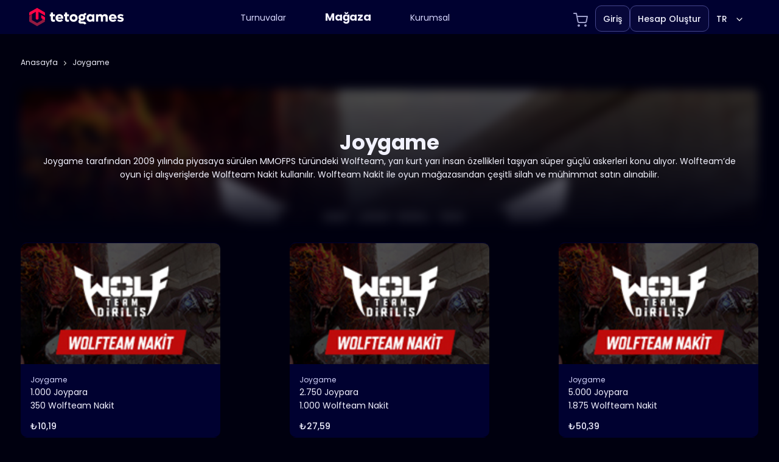

--- FILE ---
content_type: text/html; charset=utf-8
request_url: https://tetogames.com/shop/brand/9
body_size: 80684
content:
<!DOCTYPE html>
<html>
  <head> 
    
    <title>TETO Games</title>
    
    <meta charset="utf-8" />
    <meta name="apple-itunes-app" content="app-id=1578854545" />
    <meta http-equiv="X-UA-Compatible" content="IE=edge" />
    <meta name="viewport" content="width=device-width, initial-scale=0.8, maximum-scale=0.8, user-scalable=0" />


    <link rel="apple-touch-icon" sizes="180x180" href="https://tetogames.com/static/favicons/apple-touch-icon.png">
    <link rel="icon" type="image/png" sizes="32x32" href="https://tetogames.com/static/favicons/favicon-32x32.png">
    <link rel="icon" type="image/png" sizes="16x16" href="https://tetogames.com/static/favicons/favicon-16x16.png">
    <link rel="manifest" href="https://tetogames.com/static/favicons/site.webmanifest">
    <link rel="mask-icon" href="https://tetogames.com/static/favicons/safari-pinned-tab.svg" color="#000269">
    <link rel="shortcut icon" href="https://tetogames.com/static/favicons/favicon.ico">
    <meta name="msapplication-TileColor" content="#000269">
    <meta name="msapplication-config" content="https://tetogames.com/static/favicons/browserconfig.xml">
    <meta name="theme-color" content="#ffffff">    


    <meta
      name="google-signin-client_id"
      content="427278636994-ihmiuhi24qnprvf7e388s5pjdo8jdktc.apps.googleusercontent.com"
    />

    <meta
      name="description"
      content="Yenilikçi Esports Turnuva Platformu"
    />
    <meta property="og:url" content="https://tetogames.com" />
    <meta property="og:locale" content="tr" />
    <meta property="og:type" content="website" />
    
    <meta property="og:title" content="TETO Games" />
    <meta
    property="og:image"
    content="https://tetogames.com/static/favicons/android-chrome-384x384.png"
    />    
    
    <meta
      property="og:description"
      content="Yenilikçi Esports Turnuva Platformu"
    />
    <meta property="og:site_name" content="TETO Games" />

    <!-- Meta Pixel Code -->
    <meta name="facebook-domain-verification" content="p2ovhmonsdkomufcfr259u4t0d4qur" /> 
    <script>
      !function(f,b,e,v,n,t,s)
      {if(f.fbq)return;n=f.fbq=function(){n.callMethod?
      n.callMethod.apply(n,arguments):n.queue.push(arguments)};
      if(!f._fbq)f._fbq=n;n.push=n;n.loaded=!0;n.version='2.0';
      n.queue=[];t=b.createElement(e);t.async=!0;
      t.src=v;s=b.getElementsByTagName(e)[0];
      s.parentNode.insertBefore(t,s)}(window, document,'script',
      'https://connect.facebook.net/en_US/fbevents.js');
      fbq('init', '1240325016485161');
      fbq('track', 'PageView');
    </script>
    <noscript><img height="1" width="1" style="display:none"
      src="https://www.facebook.com/tr?id=1240325016485161&ev=PageView&noscript=1"
    /></noscript>
    <!-- End Meta Pixel Code -->


<!-- Google tag (gtag.js) -->
<script async src="https://www.googletagmanager.com/gtag/js?id=G-D4NGP175H3"></script>
<script>
  window.dataLayer = window.dataLayer || [];
  function gtag(){dataLayer.push(arguments);}
  gtag('js', new Date());

  gtag('config', 'G-D4NGP175H3');
</script>
<style>
  .shake-left {
	-webkit-animation: shake-left 0.7s cubic-bezier(0.455, 0.030, 0.515, 0.955) both;
	        animation: shake-left 0.7s cubic-bezier(0.455, 0.030, 0.515, 0.955) both;
  }

  @-webkit-keyframes shake-left {
    0%,
    100% {
      -webkit-transform: rotate(0deg);
              transform: rotate(0deg);
      -webkit-transform-origin: 0 50%;
              transform-origin: 0 50%;
    }
    10% {
      -webkit-transform: rotate(2deg);
              transform: rotate(2deg);
    }
    20%,
    40%,
    60% {
      -webkit-transform: rotate(-4deg);
              transform: rotate(-4deg);
    }
    30%,
    50%,
    70% {
      -webkit-transform: rotate(4deg);
              transform: rotate(4deg);
    }
    80% {
      -webkit-transform: rotate(-2deg);
              transform: rotate(-2deg);
    }
    90% {
      -webkit-transform: rotate(2deg);
              transform: rotate(2deg);
    }
  }
  @keyframes shake-left {
    0%,
    100% {
      -webkit-transform: rotate(0deg);
              transform: rotate(0deg);
      -webkit-transform-origin: 0 50%;
              transform-origin: 0 50%;
    }
    10% {
      -webkit-transform: rotate(2deg);
              transform: rotate(2deg);
    }
    20%,
    40%,
    60% {
      -webkit-transform: rotate(-4deg);
              transform: rotate(-4deg);
    }
    30%,
    50%,
    70% {
      -webkit-transform: rotate(4deg);
              transform: rotate(4deg);
    }
    80% {
      -webkit-transform: rotate(-2deg);
              transform: rotate(-2deg);
    }
    90% {
      -webkit-transform: rotate(2deg);
              transform: rotate(2deg);
    }
  }

  </style>
  <link rel="stylesheet" href="/statics/css/style.css" />

  </head>
  <body>
       
    

    <main id="main">
       
       
      
      <!-- HERO SECTION -->
      <section id="section-hero">
        <div class="container">
          <!-- NAVIGATION -->
           <div class="navigation navbar d-none">
  <div class="navbar__brand">
    <a href="/" class="brand">
            <img
              src="/statics/assets/svg/logo-white.svg"
              alt=""
              class="brand-img"
            />
            <img src="/statics/assets/svg/teto-amblem.svg" alt="" id="logo-mini">
    </a>
  </div>

  <div class="navbar__links">
    <ul class="navigation-list d-flex align-center ">
            
            <li class="navigation-item navigation-btn">
              <a href="/" class="navigation-link color-neutral-n700 body">Turnuvalar</a>
            </li>
            <li class="navigation-item navigation-btn">
              <a href="/shop" class="navigation-link display-small-bold">Mağaza</a>
            </li>    
            
            <li class="navigation-item navigation-btn">
              <a href="https://corp.tetogames.com" class="navigation-link color-neutral-n700 body">Kurumsal</a>
            </li>

    </ul>
  </div>
  <div class="tab-group row align-center">

        <!-- SEARCH -->
        <!-- <li class="navigation-item navigation-btn shake-left mr-7" id="admin-nav">
          <a href="#" id="search-link" class="navigation-link  body-bold"
            >
            <svg xmlns="http://www.w3.org/2000/svg" xmlns:xlink="http://www.w3.org/1999/xlink" width="24px" height="24px" viewBox="0 0 24 24" version="1.1">
              <g id="surface1">
              <path style=" stroke:none;fill-rule:evenodd;fill:rgb(62.352941%,62.745098%,79.607843%);fill-opacity:1;" d="M 17.132812 18.703125 C 15.421875 20.074219 13.25 20.890625 10.890625 20.890625 C 5.367188 20.890625 0.890625 16.414062 0.890625 10.890625 C 0.890625 5.367188 5.367188 0.890625 10.890625 0.890625 C 16.414062 0.890625 20.890625 5.367188 20.890625 10.890625 C 20.890625 13.25 20.070312 15.421875 18.703125 17.132812 L 22.785156 21.214844 C 23.21875 21.648438 23.21875 22.351562 22.785156 22.789062 C 22.351562 23.222656 21.648438 23.222656 21.214844 22.789062 Z M 3.113281 10.890625 C 3.113281 6.59375 6.59375 3.113281 10.890625 3.113281 C 15.183594 3.113281 18.667969 6.59375 18.667969 10.890625 C 18.667969 12.984375 17.839844 14.886719 16.492188 16.285156 C 16.453125 16.316406 16.417969 16.347656 16.382812 16.382812 C 16.347656 16.417969 16.316406 16.453125 16.285156 16.492188 C 14.886719 17.839844 12.984375 18.667969 10.890625 18.667969 C 6.59375 18.667969 3.113281 15.1875 3.113281 10.890625 Z M 3.113281 10.890625 "/>
              </g>
              </svg>
          </a>             
        </li>       -->

        

        <!-- CART -->
        <li class="navigation-item navigation-btn shake-left" id="admin-nav">
          <a href="/shop/cart"  class="navigation-link  body-bold"
            >
              <svg width="24" height="23" viewBox="0 0 24 23" fill="none" xmlns="http://www.w3.org/2000/svg">
              <path fill-rule="evenodd" clip-rule="evenodd" d="M1 0C0.447715 0 0 0.447715 0 1C0 1.55228 0.447715 2 1 2H4.18032L5.01195 6.15508C5.01638 6.18353 5.02201 6.21159 5.02879 6.2392L6.69933 14.5857C6.83664 15.2759 7.21225 15.8959 7.76048 16.3373C8.3062 16.7766 8.98837 17.011 9.68864 17H19.3914C20.0916 17.011 20.7738 16.7766 21.3195 16.3373C21.868 15.8958 22.2437 15.2754 22.3809 14.5848L23.9823 6.18733C24.0381 5.89458 23.9605 5.59218 23.7705 5.36256C23.5805 5.13293 23.298 5 23 5H6.82043L5.98055 0.803743C5.88701 0.336385 5.47663 0 5 0H1ZM8.66084 14.1952L7.22073 7H21.7913L20.4185 14.1984C20.3723 14.4273 20.2474 14.6328 20.0654 14.7793C19.8826 14.9265 19.6538 15.0047 19.4192 15.0002L19.4 15H9.68L9.66084 15.0002C9.42619 15.0047 9.19743 14.9265 9.01461 14.7793C8.83179 14.6322 8.70656 14.4254 8.66084 14.1952Z" fill="#9FA0CB"/>
              <path d="M7 21C7 19.8954 7.89543 19 9 19C10.1046 19 11 19.8954 11 21C11 22.1046 10.1046 23 9 23C7.89543 23 7 22.1046 7 21Z" fill="#9FA0CB"/>
              <path d="M18 21C18 19.8954 18.8954 19 20 19C21.1046 19 22 19.8954 22 21C22 22.1046 21.1046 23 20 23C18.8954 23 18 22.1046 18 21Z" fill="#9FA0CB"/>
              </svg>
              <div id="shop_product_count" class="subheading participants-badge" style="display: none;" >
              </div>   
          </a>          
        </li>      

        
        <!-- ACCOUNT -->
        
        <li class="navigation-item navigation-user-btn">
        <a href="/login" class="body-bold">Giriş</a>
        </li>
        <li class="navigation-item navigation-user-btn">
        <a href="/register" class="body-bold">Hesap Oluştur</a>
        </li>
        


        <!-- MOBUILE MENU -->
        <div class="multi-language-btn-wrapper navigation-item ">
          <a class="multi-language-btn navigation-btn">
            <span class="body-bold">TR</span>
            <span>
              <svg
                width="10"
                height="6"
                viewBox="0 0 10 6"
                fill="none"
                xmlns="http://www.w3.org/2000/svg"
              >
                <path
                  fill-rule="evenodd"
                  clip-rule="evenodd"
                  d="M0.528636 0.528514C0.788986 0.268165 1.2111 0.268165 1.47145 0.528514L5.00004 4.05711L8.52864 0.528514C8.78899 0.268165 9.2111 0.268165 9.47145 0.528514C9.7318 0.788864 9.7318 1.21097 9.47145 1.47132L5.47145 5.47132C5.2111 5.73167 4.78899 5.73167 4.52864 5.47132L0.528636 1.47132C0.268287 1.21097 0.268287 0.788864 0.528636 0.528514Z"
                  fill="white"
                />
              </svg>
            </span>
          </a>
          <div class="multi-language-dropdown slide-in-blurred-right">
            <div class="row justify-flex-end" style="position: relative;top: -21px;">
              <svg width="22" height="9" viewBox="0 0 22 9" fill="none" xmlns="http://www.w3.org/2000/svg">
                <path d="M1.94881 8.5L11 0.661438L20.0512 8.5L1.94881 8.5Z" fill="#000130" stroke="#45468C"/>
                </svg>            
            </div>          
            <ul class="language-list">
              <li class="language-item">
                <a
                  href="javascript:setLocale('en')"
                  class="language-link subheading"
                  >İngilizce</a
                >
              </li>
              <!--
              <li class="language-item">
                <a
                  href="javascript:setLocale('az')"
                  class="language-link subheading"
                  >Azerice</a
                >
              </li>
              <li class="language-item">
                <a
                  href="javascript:setLocale('ru')"
                  class="language-link subheading"
                  >Rusça</a
                >
              </li>
              -->
              <li class="language-item">
                <a
                  href="javascript:setLocale('tr')"
                  class="language-link subheading"
                  >Türkçe</a
                >
              </li>
            </ul>
          </div>
        </div>

        <li class="navbar__toggle">
          <button  id ="responsive-menu-btn" style="width: 44px; height: 44px;  background-color: white;-webkit-mask: url(/statics/assets/svg/menu.svg) no-repeat center;mask: url(/statics/assets/svg/menu.svg) no-repeat center;">
          </button>        
        </li>
  </div>

</div>

<script src="/statics/js/language-btn.js"></script> 
          <!-- END OF NAVIGATION -->
          <div class="hero-container">
        
            

        <div class="row align-center shop-card-small-wrapper">
            <a href="/shop" class="subheading">Anasayfa </a>
            <div class="shop-breadcrumb">
                <svg width="4" height="8" viewBox="0 0 4 8" fill="none" xmlns="http://www.w3.org/2000/svg">
                    <path fill-rule="evenodd" clip-rule="evenodd" d="M0.146447 0.646447C0.341709 0.451184 0.658291 0.451184 0.853553 0.646447L3.85355 3.64645C4.04882 3.84171 4.04882 4.15829 3.85355 4.35355L0.853553 7.35355C0.658291 7.54882 0.341709 7.54882 0.146447 7.35355C-0.0488155 7.15829 -0.0488155 6.84171 0.146447 6.64645L2.79289 4L0.146447 1.35355C-0.0488155 1.15829 -0.0488155 0.841709 0.146447 0.646447Z" fill="white"/>
                </svg>                
            </div>
            <p class="subheading">Joygame  </p>
            </p>          
        </div>
        
        <div class="row align-center shop-brand-banner" style="background: linear-gradient(180deg, rgba(0, 0, 15, 0.00787402) 1.41%, rgba(0, 0, 15, 0.9) 95.89%), url(https://cdn.perdigital.com/contents/brand-logo/thumbnail_wt_nakit_196.jpg);background-repeat: no-repeat;
        background-size:cover;
        " >
        </div>

        <div class="shop-brand-summary" >
            <p class="display-xxl-bold text-center" style="position:relative;">Joygame</p>
            
            <div id="shop_description" class="body text-center mb-50" style="position:relative;">                Joygame tarafından 2009 yılında piyasaya sürülen MMOFPS türündeki Wolfteam, yarı kurt yarı insan özellikleri taşıyan süper güçlü askerleri konu alıyor. Wolfteam’de oyun içi alışverişlerde Wolfteam Nakit kullanılır. Wolfteam Nakit ile oyun mağazasından çeşitli silah ve mühimmat satın alınabilir.                                                                                                                                                                                                                                                                                                                                                                                                                                                                                                
<!-- revised -->               </div>      
        </div>

  

        <div class="row justify-space-between shop-card-large-wrapper align-center">
            
            
            <a href="/shop/product-detail/9/23/1546" class="shop-card-large">
                <div class="shop-product-banner" style="background-image: url(https://cdn.perdigital.com/contents/brand-logo/thumbnail_wt_nakit_196.jpg)"></div>
                <div class="column" style="margin-left:16px; margin-top:16px">
                    <p class="subheading color-neutral-n700">Joygame</p>
                    <p class="body">1.000 Joypara</p>
                    <p class="body mb-12">350 Wolfteam Nakit</p>
                                        
                    <p class="body-bold amount_TL">10.19</p>
                    
                    <!-- 
                    <div class="row align-center mt-24">
                        <div class="shop-discount subheading">
                            %3.0
                        </div>
                        <div class="column">
                            <p class="shop-disabled-amount">10.19 TL</p>
                            <p class="body-bold">9.8334 TL</p>
                        </div>
                    </div> -->
                </div>
            </a>
            
            <a href="/shop/product-detail/9/23/1543" class="shop-card-large">
                <div class="shop-product-banner" style="background-image: url(https://cdn.perdigital.com/contents/brand-logo/thumbnail_wt_nakit_196.jpg)"></div>
                <div class="column" style="margin-left:16px; margin-top:16px">
                    <p class="subheading color-neutral-n700">Joygame</p>
                    <p class="body">2.750 Joypara</p>
                    <p class="body mb-12">1.000 Wolfteam Nakit</p>
                                        
                    <p class="body-bold amount_TL">27.59</p>
                    
                    <!-- 
                    <div class="row align-center mt-24">
                        <div class="shop-discount subheading">
                            %3.0
                        </div>
                        <div class="column">
                            <p class="shop-disabled-amount">27.59 TL</p>
                            <p class="body-bold">26.6244 TL</p>
                        </div>
                    </div> -->
                </div>
            </a>
            
            <a href="/shop/product-detail/9/23/19" class="shop-card-large">
                <div class="shop-product-banner" style="background-image: url(https://cdn.perdigital.com/contents/brand-logo/thumbnail_wt_nakit_196.jpg)"></div>
                <div class="column" style="margin-left:16px; margin-top:16px">
                    <p class="subheading color-neutral-n700">Joygame</p>
                    <p class="body">5.000 Joypara</p>
                    <p class="body mb-12">1.875 Wolfteam Nakit</p>
                                        
                    <p class="body-bold amount_TL">50.39</p>
                    
                    <!-- 
                    <div class="row align-center mt-24">
                        <div class="shop-discount subheading">
                            %3.0
                        </div>
                        <div class="column">
                            <p class="shop-disabled-amount">50.39 TL</p>
                            <p class="body-bold">48.6264 TL</p>
                        </div>
                    </div> -->
                </div>
            </a>
            
            <a href="/shop/product-detail/9/23/20" class="shop-card-large">
                <div class="shop-product-banner" style="background-image: url(https://cdn.perdigital.com/contents/brand-logo/thumbnail_wt_nakit_196.jpg)"></div>
                <div class="column" style="margin-left:16px; margin-top:16px">
                    <p class="subheading color-neutral-n700">Joygame</p>
                    <p class="body">10.000 Joypara</p>
                    <p class="body mb-12">3.850 Wolfteam Nakit</p>
                                        
                    <p class="body-bold amount_TL">101.99</p>
                    
                    <!-- 
                    <div class="row align-center mt-24">
                        <div class="shop-discount subheading">
                            %3.0
                        </div>
                        <div class="column">
                            <p class="shop-disabled-amount">101.99 TL</p>
                            <p class="body-bold">98.4204 TL</p>
                        </div>
                    </div> -->
                </div>
            </a>
            
            <a href="/shop/product-detail/9/23/1545" class="shop-card-large">
                <div class="shop-product-banner" style="background-image: url(https://cdn.perdigital.com/contents/brand-logo/thumbnail_wt_nakit_196.jpg)"></div>
                <div class="column" style="margin-left:16px; margin-top:16px">
                    <p class="subheading color-neutral-n700">Joygame</p>
                    <p class="body">12.750 Joypara</p>
                    <p class="body mb-12">5.000 Wolfteam Nakit</p>
                                        
                    <p class="body-bold amount_TL">125.99</p>
                    
                    <!-- 
                    <div class="row align-center mt-24">
                        <div class="shop-discount subheading">
                            %3.0
                        </div>
                        <div class="column">
                            <p class="shop-disabled-amount">125.99 TL</p>
                            <p class="body-bold">121.5804 TL</p>
                        </div>
                    </div> -->
                </div>
            </a>
            
            <a href="/shop/product-detail/9/23/21" class="shop-card-large">
                <div class="shop-product-banner" style="background-image: url(https://cdn.perdigital.com/contents/brand-logo/thumbnail_wt_nakit_196.jpg)"></div>
                <div class="column" style="margin-left:16px; margin-top:16px">
                    <p class="subheading color-neutral-n700">Joygame</p>
                    <p class="body">20.000 Joypara</p>
                    <p class="body mb-12">8.000 Wolfteam Nakit</p>
                                        
                    <p class="body-bold amount_TL">203.99</p>
                    
                    <!-- 
                    <div class="row align-center mt-24">
                        <div class="shop-discount subheading">
                            %3.0
                        </div>
                        <div class="column">
                            <p class="shop-disabled-amount">203.99 TL</p>
                            <p class="body-bold">196.8504 TL</p>
                        </div>
                    </div> -->
                </div>
            </a>
            
            <a href="/shop/product-detail/9/23/3301" class="shop-card-large">
                <div class="shop-product-banner" style="background-image: url(https://cdn.perdigital.com/contents/brand-logo/thumbnail_wt_nakit_196.jpg)"></div>
                <div class="column" style="margin-left:16px; margin-top:16px">
                    <p class="subheading color-neutral-n700">Joygame</p>
                    <p class="body">Wolfteam Efsanevi Paket</p>
                    <p class="body mb-12">Wolfteam Efsanevi Paket &lt;br&gt; Magnum G Pro (7 gün) &lt;br&gt; WG-17 (7 gün) &lt;br&gt; Zaitsev Ultimate BLK (7 gün) &lt;br&gt; Tetra - Armed (7 gün) &lt;br&gt; Caracin - Armed (7 gün) &lt;br&gt; EM4A1 Neon Graffiti (7 gün) &lt;br&gt; Karambit Universe (7 gün)</p>
                    
                    <p class="body-bold">Tükenmiş</p>
                    
                    <!-- 
                    <div class="row align-center mt-24">
                        <div class="shop-discount subheading">
                            %4.0
                        </div>
                        <div class="column">
                            <p class="shop-disabled-amount">230.00 TL</p>
                            <p class="body-bold">221.9500 TL</p>
                        </div>
                    </div> -->
                </div>
            </a>
            
            <a href="/shop/product-detail/9/23/22" class="shop-card-large">
                <div class="shop-product-banner" style="background-image: url(https://cdn.perdigital.com/contents/brand-logo/thumbnail_wt_nakit_196.jpg)"></div>
                <div class="column" style="margin-left:16px; margin-top:16px">
                    <p class="subheading color-neutral-n700">Joygame</p>
                    <p class="body">30.000 Joypara</p>
                    <p class="body mb-12">12.250 Wolfteam Nakit</p>
                                        
                    <p class="body-bold amount_TL">299.99</p>
                    
                    <!-- 
                    <div class="row align-center mt-24">
                        <div class="shop-discount subheading">
                            %3.0
                        </div>
                        <div class="column">
                            <p class="shop-disabled-amount">299.99 TL</p>
                            <p class="body-bold">289.4904 TL</p>
                        </div>
                    </div> -->
                </div>
            </a>
            
            <a href="/shop/product-detail/9/23/23" class="shop-card-large">
                <div class="shop-product-banner" style="background-image: url(https://cdn.perdigital.com/contents/brand-logo/thumbnail_wt_nakit_196.jpg)"></div>
                <div class="column" style="margin-left:16px; margin-top:16px">
                    <p class="subheading color-neutral-n700">Joygame</p>
                    <p class="body">50.000 Joypara</p>
                    <p class="body mb-12">21.250 Wolfteam Nakit</p>
                                        
                    <p class="body-bold amount_TL">503.99</p>
                    
                    <!-- 
                    <div class="row align-center mt-24">
                        <div class="shop-discount subheading">
                            %3.0
                        </div>
                        <div class="column">
                            <p class="shop-disabled-amount">503.99 TL</p>
                            <p class="body-bold">486.3504 TL</p>
                        </div>
                    </div> -->
                </div>
            </a>
            
            <a href="/shop/product-detail/9/23/24" class="shop-card-large">
                <div class="shop-product-banner" style="background-image: url(https://cdn.perdigital.com/contents/brand-logo/thumbnail_wt_nakit_196.jpg)"></div>
                <div class="column" style="margin-left:16px; margin-top:16px">
                    <p class="subheading color-neutral-n700">Joygame</p>
                    <p class="body">80.000 Joypara</p>
                    <p class="body mb-12">35.000 Wolfteam Nakit</p>
                                        
                    <p class="body-bold amount_TL">803.99</p>
                    
                    <!-- 
                    <div class="row align-center mt-24">
                        <div class="shop-discount subheading">
                            %3.0
                        </div>
                        <div class="column">
                            <p class="shop-disabled-amount">803.99 TL</p>
                            <p class="body-bold">775.8504 TL</p>
                        </div>
                    </div> -->
                </div>
            </a>
            
            <a href="/shop/product-detail/9/23/25" class="shop-card-large">
                <div class="shop-product-banner" style="background-image: url(https://cdn.perdigital.com/contents/brand-logo/thumbnail_wt_nakit_196.jpg)"></div>
                <div class="column" style="margin-left:16px; margin-top:16px">
                    <p class="subheading color-neutral-n700">Joygame</p>
                    <p class="body">100.000 Joypara</p>
                    <p class="body mb-12">45.000 Wolfteam Nakit</p>
                                        
                    <p class="body-bold amount_TL">995.99</p>
                    
                    <!-- 
                    <div class="row align-center mt-24">
                        <div class="shop-discount subheading">
                            %3.0
                        </div>
                        <div class="column">
                            <p class="shop-disabled-amount">995.99 TL</p>
                            <p class="body-bold">961.1304 TL</p>
                        </div>
                    </div> -->
                </div>
            </a>
            
            
                                        
        </div>
        
   
         
          </div>
        </div>         
      </section>
         
    </main>



    <div class="delete-team-modal show-alert-confirm-modal" id="show-alert-confirm-modal">
    <div class="modal-overlay"></div>
    <div class="admin-modal-content">
        <div class="column modal-close-btn close-btn">
            <a  onclick="closeConfirm(0)">
                <svg width="20" height="20" viewBox="0 0 20 20" fill="none" xmlns="http://www.w3.org/2000/svg">
                <path fill-rule="evenodd" clip-rule="evenodd" d="M15.5893 5.58934C15.9148 5.2639 15.9148 4.73626 15.5893 4.41083C15.2639 4.08539 14.7363 4.08539 14.4108 4.41083L10.0001 8.82157L5.58934 4.41083C5.2639 4.08539 4.73626 4.08539 4.41083 4.41083C4.08539 4.73626 4.08539 5.2639 4.41083 5.58934L8.82157 10.0001L4.41083 14.4108C4.08539 14.7363 4.08539 15.2639 4.41083 15.5893C4.73626 15.9148 5.2639 15.9148 5.58934 15.5893L10.0001 11.1786L14.4108 15.5893C14.7363 15.9148 15.2639 15.9148 15.5893 15.5893C15.9148 15.2639 15.9148 14.7363 15.5893 14.4108L11.1786 10.0001L15.5893 5.58934Z" fill="white"></path>
                </svg>
            </a>
        </div>
        <h3 class="display-large-bold text-center mb-20">Emin misiniz?</h3>
        <p class="body" id="confirm-message"></p>
        <div class="revoke-approve-container row justify-space-between">
            <a  onclick="closeConfirm(1)" class="caption-btn btn revoke-cancel-btn">Tamam</a>
            <a  onclick="closeConfirm(0)" class="caption-btn btn delete-team-approve-btn">Vazgeç</a>
        </div>
    </div>
</div> 
    <div class=" push-modal-wrapper modal" id="show-alert-modal">
    <div class="modal-overlay"></div>
    <div class="bo-settings-modal modal-container">
        <div class="column modal-close-btn close-btn">
            <a  onclick="closeAlert()">
                <svg width="20" height="20" viewBox="0 0 20 20" fill="none" xmlns="http://www.w3.org/2000/svg">
                <path fill-rule="evenodd" clip-rule="evenodd" d="M15.5893 5.58934C15.9148 5.2639 15.9148 4.73626 15.5893 4.41083C15.2639 4.08539 14.7363 4.08539 14.4108 4.41083L10.0001 8.82157L5.58934 4.41083C5.2639 4.08539 4.73626 4.08539 4.41083 4.41083C4.08539 4.73626 4.08539 5.2639 4.41083 5.58934L8.82157 10.0001L4.41083 14.4108C4.08539 14.7363 4.08539 15.2639 4.41083 15.5893C4.73626 15.9148 5.2639 15.9148 5.58934 15.5893L10.0001 11.1786L14.4108 15.5893C14.7363 15.9148 15.2639 15.9148 15.5893 15.5893C15.9148 15.2639 15.9148 14.7363 15.5893 14.4108L11.1786 10.0001L15.5893 5.58934Z" fill="white"></path>
                </svg>
            </a>
        </div>
        <h3 id="show-alert-title" class="display-large-bold text-center mb-20">Bilgi</h3>
        <p class="body text-center" id="alert-message"></p>
        <div class="revoke-approve-container row justify-space-between">
            <a  onclick="closeAlert()" class="caption-btn btn revoke-cancel-btn">Tamam</a>
        </div>
    </div>
</div>




    <div id="loading-wrapper" class="display-none">
    <lottie-player id="loading-lottie" 
              class="loading-lottie" 
              src="https://assets9.lottiefiles.com/private_files/lf30_kpr3uizr.json" 
              background="transparent" 
              speed="1" 
              style="width: 300px; height: 300px;" 
              loop >
    </lottie-player>
    </div>

    
    
<div class="row justify-space-between shop-hr align-center">
</div>
<div class="row justify-center footer-wrapper align-start" style="gap:100px">
  <div class="column">

        <img class="mb-6" src="/statics/assets/svg/logo-white.svg">
        <!-- <p class="body-bold mb-18">Social Media</p> -->
        <a href="https://discord.gg/tetogames" target="_blank">
            <div class="row align-center mb-6">
            <svg
              width="16"
              height="13"
              viewBox="0 0 16 13"
              fill="none"
              xmlns="http://www.w3.org/2000/svg"
            >
              <path
                fill-rule="evenodd"
                clip-rule="evenodd"
                d="M10.9867 12.04C11.1201 12.22 11.3534 12.3267 11.5801 12.3267C11.6467 12.3267 11.7067 12.32 11.7601 12.3C13.0334 11.9133 14.2267 11.32 15.3001 10.54C15.4534 10.4333 15.5667 10.2267 15.5867 10.04C15.8667 7.19334 15.1667 4.53334 13.5001 2.12667C13.4267 2.02001 13.3201 1.93334 13.2067 1.88001C12.2867 1.46667 11.3201 1.17334 10.3467 1.00667C10.0667 0.95334 9.74008 1.10667 9.60008 1.35334C9.55341 1.44001 9.50008 1.54001 9.44674 1.64667C8.70008 1.56667 7.94674 1.56667 7.19341 1.64667C7.14674 1.54667 7.09341 1.44667 7.03341 1.34667C6.89341 1.10667 6.57341 0.960007 6.30008 1.00667C5.30674 1.17334 4.34008 1.47334 3.42008 1.88667C3.30674 1.94001 3.19341 2.03334 3.12674 2.13334C1.45341 4.59334 0.77341 7.18001 1.03341 10.0467C1.04008 10.14 1.07341 10.24 1.12008 10.32C1.16674 10.4067 1.24008 10.4933 1.32008 10.5467C2.39341 11.3267 3.58008 11.9133 4.84674 12.3C5.12008 12.38 5.46008 12.2733 5.62674 12.0467C5.89341 11.6933 6.13341 11.32 6.32674 10.9467C7.63341 11.2533 8.98008 11.2533 10.2934 10.9467C10.4934 11.3133 10.7267 11.68 10.9867 12.04ZM6.10911 8.48812C5.45246 8.48812 4.91081 7.89425 4.91081 7.16593C4.91081 6.43707 5.4419 5.84375 6.10911 5.84375C6.78131 5.84375 7.31796 6.44207 7.3074 7.16593C7.3074 7.8948 6.77631 8.48812 6.10911 8.48812ZM10.5395 8.48812C9.88233 8.48812 9.34123 7.89425 9.34123 7.16593C9.34123 6.43707 9.87177 5.84375 10.5395 5.84375C11.2117 5.84375 11.7484 6.44207 11.7378 7.16593C11.7378 7.8948 11.2123 8.48812 10.5395 8.48812Z"
                fill="white"
              />
            </svg>
            <p class="body ml-5">Discord</p>
            </div>
        </a>
        <a href="https://twitter.com/tetogamestv" target="_blank">
          <div class="row align-center mb-6">
              <svg
                  width="17"
                  height="14"
                  viewBox="0 0 17 14"
                  fill="none"
                  xmlns="http://www.w3.org/2000/svg"
              >
                  <path
                  d="M5.34139 13.2995C11.3669 13.2995 14.6619 8.31153 14.6619 3.98617C14.6619 3.84449 14.6591 3.70346 14.6527 3.56307C15.2923 3.10103 15.8482 2.52445 16.2867 1.86809C15.6998 2.12878 15.0681 2.30427 14.4055 2.38341C15.0819 1.97817 15.6011 1.33713 15.846 0.572945C15.2131 0.94787 14.5122 1.22037 13.7659 1.36749C13.1681 0.731254 12.3171 0.333313 11.3747 0.333313C9.56572 0.333313 8.09873 1.79921 8.09873 3.60614C8.09873 3.863 8.12747 4.11284 8.18368 4.3525C5.46108 4.21561 3.04688 2.9131 1.43116 0.932552C1.14983 1.41628 0.987607 1.97819 0.987607 2.57775C0.987607 3.71337 1.56594 4.71591 2.44538 5.3024C1.90793 5.28581 1.40306 5.13839 0.961783 4.89301C0.961301 4.90675 0.961299 4.92014 0.961299 4.93482C0.961299 6.52005 2.09047 7.84359 3.58939 8.1435C3.31412 8.21848 3.02451 8.25869 2.72559 8.25869C2.51483 8.25869 2.3095 8.23796 2.10992 8.19966C2.52696 9.50024 3.7363 10.4467 5.17006 10.4731C4.04888 11.3512 2.63649 11.8742 1.10146 11.8742C0.837373 11.8742 0.57648 11.8592 0.320068 11.8289C1.76985 12.7575 3.49134 13.2993 5.34157 13.2993"
                  fill="white"
                  />
              </svg>
              <p class="body ml-5">Twitter</p>
          </div>
        </a>
      
        <a href="https://www.instagram.com/tetogamestv/" target="_blank">
            <div class="row align-center mb-6">
                <svg
                    width="16"
                    height="16"
                    viewBox="0 0 16 16"
                    fill="none"
                    xmlns="http://www.w3.org/2000/svg"
                >
                    <path
                    fill-rule="evenodd"
                    clip-rule="evenodd"
                    d="M0.986725 4.66669C0.986725 2.45755 2.77759 0.666687 4.98672 0.666687H11.6534C13.8625 0.666687 15.6534 2.45755 15.6534 4.66669V11.3334C15.6534 13.5425 13.8625 15.3334 11.6534 15.3334H4.98672C2.77759 15.3334 0.986725 13.5425 0.986725 11.3334V4.66669ZM8.64228 5.99285C8.22616 5.93114 7.80117 6.00222 7.42777 6.19597C7.05437 6.38972 6.75157 6.69627 6.56244 7.07204C6.37331 7.4478 6.30748 7.87362 6.37431 8.28895C6.44114 8.70428 6.63724 9.08797 6.9347 9.38543C7.23216 9.68289 7.61584 9.87898 8.03117 9.94581C8.4465 10.0126 8.87233 9.94681 9.24809 9.75768C9.62385 9.56855 9.93041 9.26575 10.1242 8.89235C10.3179 8.51896 10.389 8.09397 10.3273 7.67785C10.2643 7.25339 10.0665 6.86042 9.76313 6.557C9.4597 6.25358 9.06674 6.05579 8.64228 5.99285ZM6.81368 5.01247C7.43601 4.68956 8.14432 4.57109 8.83786 4.67394C9.54529 4.77884 10.2002 5.10849 10.7059 5.61419C11.2116 6.11989 11.5413 6.77483 11.6462 7.48227C11.749 8.17581 11.6306 8.88412 11.3077 9.50645C10.9847 10.1288 10.4738 10.6334 9.84754 10.9487C9.22128 11.2639 8.51156 11.3736 7.81935 11.2622C7.12713 11.1508 6.48766 10.824 5.99189 10.3282C5.49612 9.83247 5.1693 9.193 5.05791 8.50078C4.94653 7.80856 5.05624 7.09885 5.37146 6.47258C5.68668 5.84631 6.19134 5.33539 6.81368 5.01247ZM12.3201 4.66669C12.6882 4.66669 12.9867 4.36821 12.9867 4.00002C12.9867 3.63183 12.6882 3.33335 12.3201 3.33335C11.9519 3.33335 11.6534 3.63183 11.6534 4.00002C11.6534 4.36821 11.9519 4.66669 12.3201 4.66669Z"
                    fill="white"
                    />
                </svg>
                <p class="body ml-5">Instagram</p>
            </div>
        </a>
        <a href="https://www.twitch.tv/tetogamestr" target="_blank">
            <div class="row align-center mb-6">
                <svg width="16"
                    height="16"
                    viewBox="0 0 16 16"
                    fill="none"
                    xmlns="http://www.w3.org/2000/svg"
                >
                    <path
                    fill-rule="evenodd"
                    clip-rule="evenodd"
                    d="M3.4312 0.666687H3.48467H15.5197C15.5885 0.666687 15.6458 0.723979 15.6458 0.792729V11.5559C15.6458 11.5865 15.6305 11.6209 15.6076 11.6438L14.1027 13.1486C14.0798 13.1754 14.0493 13.1868 14.0149 13.1868H10.1496C10.119 13.1868 10.0847 13.2021 10.0618 13.225L7.99544 15.2913C7.97252 15.3181 7.94196 15.3295 7.90759 15.3295H3.55724C3.48849 15.3295 3.4312 15.2722 3.4312 15.2035V13.6222C3.4312 13.5535 3.37391 13.4962 3.30516 13.4962H1.1128C1.04405 13.4962 0.986755 13.4389 0.986755 13.3702V3.21426C0.986755 3.1837 1.00203 3.14933 1.02495 3.12641L3.393 0.754534C3.41974 0.731618 3.4312 0.701062 3.4312 0.666687ZM14.4312 7.69446V2.01495C14.4312 1.9462 14.3739 1.88891 14.3052 1.88891H4.77946C4.71071 1.88891 4.65342 1.9462 4.65342 2.01495V9.10002C4.65342 9.16877 4.71071 9.22606 4.77946 9.22606H6.97564C7.04439 9.22606 7.10169 9.28335 7.10169 9.3521V10.8035C7.10169 10.9143 7.23919 10.9715 7.31939 10.8913L8.9503 9.26044C8.97321 9.2337 9.00377 9.22224 9.03814 9.22224H12.9034C12.934 9.22224 12.9684 9.20696 12.9913 9.18405L14.393 7.78231C14.4197 7.7594 14.4312 7.72884 14.4312 7.69446ZM8.62565 3.72224C8.96176 3.72224 9.23676 3.99724 9.23676 4.33335V6.77779C9.23676 7.11391 8.96176 7.38891 8.62565 7.38891C8.28954 7.38891 8.01454 7.11391 8.01454 6.77779V4.33335C8.01454 3.99724 8.28954 3.72224 8.62565 3.72224ZM11.3756 3.72224C11.7118 3.72224 11.9868 3.99724 11.9868 4.33335V6.77779C11.9868 7.11391 11.7118 7.38891 11.3756 7.38891C11.0395 7.38891 10.7645 7.11391 10.7645 6.77779V4.33335C10.7645 3.99724 11.0395 3.72224 11.3756 3.72224Z"
                    fill="white"
                    />
                </svg>
                <p class="body ml-5">Twitch</p>
            </div>
        </a>


        
        
        <a href="https://www.youtube.com/channel/UCTkZ8UJkV0xsjZ1MiCLgv3g" target="_blank">
            <div class="row align-center mb-6">
                <svg
                    width="17"
                    height="12"
                    viewBox="0 0 17 12"
                    fill="none"
                    xmlns="http://www.w3.org/2000/svg"
                >
                    <path
                    fill-rule="evenodd"
                    clip-rule="evenodd"
                    d="M8.31999 0C8.32004 0 8.32008 0 8.32008 0.666667L8.32007 1.33333L8.26977 1.33341C8.23641 1.33348 8.18713 1.33363 8.12389 1.33393C7.99739 1.33452 7.81509 1.33571 7.59263 1.33809C7.14745 1.34285 6.54273 1.35237 5.90322 1.37137C5.26264 1.39041 4.59249 1.41881 4.01483 1.46094C3.42276 1.50413 2.98283 1.5584 2.76365 1.61613C2.56452 1.67333 2.3838 1.78169 2.23951 1.93044C2.09875 2.07555 1.99748 2.25413 1.94516 2.44917C1.74546 3.56491 1.64781 4.69654 1.65341 5.83004L1.65345 5.83752C1.6463 6.97566 1.74322 8.11205 1.94307 9.23248C2.00082 9.41758 2.1031 9.58587 2.24114 9.72248C2.38574 9.86559 2.56471 9.96912 2.76084 10.0231C2.97906 10.0811 3.42021 10.1357 4.01483 10.1791C4.59249 10.2212 5.26264 10.2496 5.90322 10.2686C6.54273 10.2876 7.14745 10.2972 7.59263 10.3019C7.81509 10.3043 7.99739 10.3055 8.12389 10.3061C8.18713 10.3064 8.23641 10.3065 8.26977 10.3066H8.3704C8.40376 10.3065 8.45303 10.3064 8.51628 10.3061C8.64278 10.3055 8.82508 10.3043 9.04753 10.3019C9.49271 10.2972 10.0974 10.2876 10.7369 10.2686C11.3775 10.2496 12.0477 10.2212 12.6253 10.1791C13.2174 10.1359 13.6573 10.0816 13.8765 10.0239C14.0756 9.96667 14.2564 9.85831 14.4007 9.70956C14.5414 9.56445 14.6427 9.38588 14.695 9.19084C14.8931 8.08356 14.9908 6.96062 14.9868 5.83573L14.9867 5.82915C14.9939 4.68705 14.8963 3.54672 14.695 2.42251C14.6427 2.22747 14.5414 2.04889 14.4007 1.90378C14.258 1.75672 14.0798 1.64915 13.8834 1.59145C13.6567 1.53813 13.2152 1.48899 12.6295 1.44998C12.0507 1.41144 11.3796 1.38548 10.7387 1.36809C10.0987 1.35072 9.49357 1.34203 9.04815 1.33768C8.82557 1.3355 8.64315 1.33442 8.51655 1.33387L8.37053 1.3334L8.32007 1.33333L8.32008 0.666667C8.32008 0 8.32004 0 8.31999 0L8.37322 6.97374e-05C8.40757 0.000139038 8.4579 0.000277281 8.52226 0.000553012C8.65097 0.00110439 8.83585 0.00220589 9.06118 0.00440681C9.51159 0.00880623 10.1248 0.0176094 10.7748 0.0352453C11.4239 0.0528547 12.1145 0.079396 12.7181 0.119599C13.3046 0.158652 13.8611 0.213445 14.2116 0.299029C14.2194 0.300938 14.2272 0.302988 14.2349 0.305179C14.6616 0.425908 15.0489 0.657109 15.3577 0.975432C15.6665 1.29375 15.8858 1.68792 15.9935 2.11813L15.3468 2.28L16.0028 2.16166C16.2214 3.37347 16.3276 4.60288 16.3201 5.83422C16.3243 7.04715 16.2181 8.25794 16.0028 9.45163C16.0002 9.46625 15.9971 9.48079 15.9935 9.4952C15.8858 9.92541 15.6665 10.3196 15.3577 10.6379C15.0489 10.9562 14.6616 11.1874 14.2349 11.3082L14.2257 11.3107C13.8699 11.4058 13.3085 11.4661 12.7223 11.5089C12.1175 11.553 11.426 11.5821 10.7766 11.6014C10.1261 11.6207 9.51245 11.6303 9.0618 11.6352C8.83634 11.6376 8.65134 11.6388 8.52253 11.6394C8.45812 11.6397 8.40774 11.6398 8.37335 11.6399L8.32038 11.64L8.26682 11.6399C8.23243 11.6398 8.18204 11.6397 8.11763 11.6394C7.98882 11.6388 7.80383 11.6376 7.57837 11.6352C7.12771 11.6303 6.5141 11.6207 5.86362 11.6014C5.2142 11.5821 4.52268 11.553 3.91784 11.5089C3.33164 11.4661 2.77027 11.4058 2.41451 11.3107L2.4108 11.3097C1.99275 11.1953 1.61128 10.975 1.30322 10.6702C0.99517 10.3653 0.770955 9.9861 0.652244 9.56927C0.646218 9.54811 0.641243 9.52666 0.637338 9.50501C0.418778 8.29334 0.312573 7.06408 0.320073 5.83289C0.314264 4.6109 0.420461 3.39096 0.637333 2.18835C0.639969 2.17373 0.643093 2.15921 0.6467 2.1448C0.754379 1.71459 0.97368 1.32042 1.28245 1.0021C1.59123 0.683776 1.97854 0.452574 2.40526 0.331846L2.41451 0.329301C2.77027 0.234155 3.33164 0.173898 3.91784 0.131141C4.52268 0.0870247 5.2142 0.0579254 5.86362 0.0386275C6.5141 0.0192978 7.12771 0.00965079 7.57837 0.0048298C7.80383 0.00241788 7.98882 0.00121069 8.11763 0.000606298C8.18204 0.000304063 8.23243 0.000152508 8.26682 7.64926e-05L8.31999 0Z"
                    fill="white"
                    />
                    <path
                    fill-rule="evenodd"
                    clip-rule="evenodd"
                    d="M6.48487 3.07704C6.69007 2.95767 6.94328 2.95643 7.14964 3.07379L10.983 5.25379C11.1914 5.3723 11.3201 5.59357 11.3201 5.8333C11.3201 6.07303 11.1914 6.2943 10.983 6.41281L7.14964 8.59281C6.94328 8.71017 6.69007 8.70893 6.48487 8.58956C6.27966 8.47019 6.15341 8.2507 6.15341 8.0133V3.6533C6.15341 3.4159 6.27966 3.19641 6.48487 3.07704ZM7.48675 4.79936V6.86724L9.30483 5.8333L7.48675 4.79936Z"
                    fill="white"
                    />
                </svg>
                <p class="body ml-5">Youtube</p>
            </div>
        </a>    
        <div class="row align-center mb-6">            
            <p class="subheading ml-5">20251225.2</p>
        </div>
        
  </div>
  <div class="column">
    <div class="row justify-center">
      <div class="column mr-12" style="height:220px;width:40px;border-left:1px solid #45468C"></div>
      <div class="column">        
        <p class="body-bold mb-18">Müşteri Hizmetleri</p>
        <p>        
          <a href="/static/guvenli-alisveris.html" class="subheading  mb-6 color-neutral-n700">Güvenli Alışveriş</a>
        </p>
        <p>
          <a href="/static/Gizlilik.html" class="subheading  mb-6 color-neutral-n700">Gizlilik Sözleşmesi</a>
        </p>
        <p>
          <a href="/static/Uyelik.html" class="subheading  mb-6 color-neutral-n700">Kullanıcı Sözleşmesi</a>
        </p>
        <p>
          <a href="/static/kvkk-politikasi.html" class="subheading  mb-6 color-neutral-n700">KVKK Politikası</a>
        </p>
        <p>
          <a href="/static/kvkk-basvuru-formu.docx" class="subheading  mb-6 color-neutral-n700">KVKK Başvuru Formu</a>
        </p>
        <p>
          <a href="/static/cerez-politikasi.html" class="subheading  mb-6 color-neutral-n700">Çerez Politikası</a>
        </p>
      </div>
    </div>
  </div>
  <div class="column">
    <div class="row">
      <div class="column mr-12" style="height:220px;width:40px;border-left:1px solid #45468C"></div>
      <div class="column">            
      <p class="body-bold mb-18">Popüler Kodlar</p>
      
      
      </div>
    </div>                                   
  </div>
  <div class="column">
    <div class="row">
      <div class="column mr-12" style="height:220px;width:40px;border-left:1px solid #45468C"></div>
      <div class="column">            
      <p class="body-bold mb-18">Hakkında</p>
      <p>
        <a href="https://corp.tetogames.com/" class="subheading  mb-6 color-neutral-n700">Kurumsal</a>
      </p>
      <p>
        <a href="https://discord.gg/tetogames" class="subheading  mb-6 color-neutral-n700">Destek</a>
      </p>
      <p>
        <a href="https://corp.tetogames.com/#contact-us" class="subheading  mb-6 color-neutral-n700">İletişim</a>
      </p>
      </div>
    </div>
  </div>
</div>     
 
<div class="responsive-menu-modal responsive-menu-modal-main navbar__panel">
  <div
    class="row responsive-menu-modal-header navbar__panel-header justify-space-between align-center"
  >
    <div class="column display-medium-bold">Menu</div>
    <div class="column">
      <a href="" class="responsive-menu-modal-close navbar__panel-close">
        <img src="/statics/assets/svg/close-btn.svg" alt="" />
      </a>
    </div>
  </div>
  
  <div class="row responsive-menu-modal-profile align-center">
      <a href="/register" class="display-small-bold text-center caption-btn mb-8" style="width:100%">
        Hesap Oluştur
      </a>

    <a href="/login" class="body-bold text-center btn mb-8" style="width:100%">Giriş</a>
    <a href="https://corp.tetogames.com/" class="body-bold text-center  btn" style="width:100%">
      Kurumsal
    </a>
  </div>  
  
  <div
    class="row  justify-center align-center mb-18"
  >
  <ul class="d-flex">
    <li class="dashboard-social">
      <a href="https://discord.gg/tetogames" target="_blank">
        <svg
          width="16"
          height="13"
          viewBox="0 0 16 13"
          fill="none"
          xmlns="http://www.w3.org/2000/svg"
        >
          <path
            fill-rule="evenodd"
            clip-rule="evenodd"
            d="M10.9867 12.04C11.1201 12.22 11.3534 12.3267 11.5801 12.3267C11.6467 12.3267 11.7067 12.32 11.7601 12.3C13.0334 11.9133 14.2267 11.32 15.3001 10.54C15.4534 10.4333 15.5667 10.2267 15.5867 10.04C15.8667 7.19334 15.1667 4.53334 13.5001 2.12667C13.4267 2.02001 13.3201 1.93334 13.2067 1.88001C12.2867 1.46667 11.3201 1.17334 10.3467 1.00667C10.0667 0.95334 9.74008 1.10667 9.60008 1.35334C9.55341 1.44001 9.50008 1.54001 9.44674 1.64667C8.70008 1.56667 7.94674 1.56667 7.19341 1.64667C7.14674 1.54667 7.09341 1.44667 7.03341 1.34667C6.89341 1.10667 6.57341 0.960007 6.30008 1.00667C5.30674 1.17334 4.34008 1.47334 3.42008 1.88667C3.30674 1.94001 3.19341 2.03334 3.12674 2.13334C1.45341 4.59334 0.77341 7.18001 1.03341 10.0467C1.04008 10.14 1.07341 10.24 1.12008 10.32C1.16674 10.4067 1.24008 10.4933 1.32008 10.5467C2.39341 11.3267 3.58008 11.9133 4.84674 12.3C5.12008 12.38 5.46008 12.2733 5.62674 12.0467C5.89341 11.6933 6.13341 11.32 6.32674 10.9467C7.63341 11.2533 8.98008 11.2533 10.2934 10.9467C10.4934 11.3133 10.7267 11.68 10.9867 12.04ZM6.10911 8.48812C5.45246 8.48812 4.91081 7.89425 4.91081 7.16593C4.91081 6.43707 5.4419 5.84375 6.10911 5.84375C6.78131 5.84375 7.31796 6.44207 7.3074 7.16593C7.3074 7.8948 6.77631 8.48812 6.10911 8.48812ZM10.5395 8.48812C9.88233 8.48812 9.34123 7.89425 9.34123 7.16593C9.34123 6.43707 9.87177 5.84375 10.5395 5.84375C11.2117 5.84375 11.7484 6.44207 11.7378 7.16593C11.7378 7.8948 11.2123 8.48812 10.5395 8.48812Z"
            fill="white"
          />
        </svg>
      </a>
    </li>

    <li class="dashboard-social">
      <a href="https://www.twitch.tv/tetogamestr" target="_blank">
        <svg
          width="16"
          height="16"
          viewBox="0 0 16 16"
          fill="none"
          xmlns="http://www.w3.org/2000/svg"
        >
          <path
            fill-rule="evenodd"
            clip-rule="evenodd"
            d="M3.4312 0.666687H3.48467H15.5197C15.5885 0.666687 15.6458 0.723979 15.6458 0.792729V11.5559C15.6458 11.5865 15.6305 11.6209 15.6076 11.6438L14.1027 13.1486C14.0798 13.1754 14.0493 13.1868 14.0149 13.1868H10.1496C10.119 13.1868 10.0847 13.2021 10.0618 13.225L7.99544 15.2913C7.97252 15.3181 7.94196 15.3295 7.90759 15.3295H3.55724C3.48849 15.3295 3.4312 15.2722 3.4312 15.2035V13.6222C3.4312 13.5535 3.37391 13.4962 3.30516 13.4962H1.1128C1.04405 13.4962 0.986755 13.4389 0.986755 13.3702V3.21426C0.986755 3.1837 1.00203 3.14933 1.02495 3.12641L3.393 0.754534C3.41974 0.731618 3.4312 0.701062 3.4312 0.666687ZM14.4312 7.69446V2.01495C14.4312 1.9462 14.3739 1.88891 14.3052 1.88891H4.77946C4.71071 1.88891 4.65342 1.9462 4.65342 2.01495V9.10002C4.65342 9.16877 4.71071 9.22606 4.77946 9.22606H6.97564C7.04439 9.22606 7.10169 9.28335 7.10169 9.3521V10.8035C7.10169 10.9143 7.23919 10.9715 7.31939 10.8913L8.9503 9.26044C8.97321 9.2337 9.00377 9.22224 9.03814 9.22224H12.9034C12.934 9.22224 12.9684 9.20696 12.9913 9.18405L14.393 7.78231C14.4197 7.7594 14.4312 7.72884 14.4312 7.69446ZM8.62565 3.72224C8.96176 3.72224 9.23676 3.99724 9.23676 4.33335V6.77779C9.23676 7.11391 8.96176 7.38891 8.62565 7.38891C8.28954 7.38891 8.01454 7.11391 8.01454 6.77779V4.33335C8.01454 3.99724 8.28954 3.72224 8.62565 3.72224ZM11.3756 3.72224C11.7118 3.72224 11.9868 3.99724 11.9868 4.33335V6.77779C11.9868 7.11391 11.7118 7.38891 11.3756 7.38891C11.0395 7.38891 10.7645 7.11391 10.7645 6.77779V4.33335C10.7645 3.99724 11.0395 3.72224 11.3756 3.72224Z"
            fill="white"
          />
        </svg>
      </a>
    </li>

    <li class="dashboard-social">
      <a href="https://twitter.com/tetogamestv" target="_blank">
        <svg
          width="17"
          height="14"
          viewBox="0 0 17 14"
          fill="none"
          xmlns="http://www.w3.org/2000/svg"
        >
          <path
            d="M5.34139 13.2995C11.3669 13.2995 14.6619 8.31153 14.6619 3.98617C14.6619 3.84449 14.6591 3.70346 14.6527 3.56307C15.2923 3.10103 15.8482 2.52445 16.2867 1.86809C15.6998 2.12878 15.0681 2.30427 14.4055 2.38341C15.0819 1.97817 15.6011 1.33713 15.846 0.572945C15.2131 0.94787 14.5122 1.22037 13.7659 1.36749C13.1681 0.731254 12.3171 0.333313 11.3747 0.333313C9.56572 0.333313 8.09873 1.79921 8.09873 3.60614C8.09873 3.863 8.12747 4.11284 8.18368 4.3525C5.46108 4.21561 3.04688 2.9131 1.43116 0.932552C1.14983 1.41628 0.987607 1.97819 0.987607 2.57775C0.987607 3.71337 1.56594 4.71591 2.44538 5.3024C1.90793 5.28581 1.40306 5.13839 0.961783 4.89301C0.961301 4.90675 0.961299 4.92014 0.961299 4.93482C0.961299 6.52005 2.09047 7.84359 3.58939 8.1435C3.31412 8.21848 3.02451 8.25869 2.72559 8.25869C2.51483 8.25869 2.3095 8.23796 2.10992 8.19966C2.52696 9.50024 3.7363 10.4467 5.17006 10.4731C4.04888 11.3512 2.63649 11.8742 1.10146 11.8742C0.837373 11.8742 0.57648 11.8592 0.320068 11.8289C1.76985 12.7575 3.49134 13.2993 5.34157 13.2993"
            fill="white"
          />
        </svg>
      </a>
    </li>

    <li class="dashboard-social">
      <a
        href="https://www.instagram.com/tetogamestv/"
        target="_blank"
      >
        <svg
          width="16"
          height="16"
          viewBox="0 0 16 16"
          fill="none"
          xmlns="http://www.w3.org/2000/svg"
        >
          <path
            fill-rule="evenodd"
            clip-rule="evenodd"
            d="M0.986725 4.66669C0.986725 2.45755 2.77759 0.666687 4.98672 0.666687H11.6534C13.8625 0.666687 15.6534 2.45755 15.6534 4.66669V11.3334C15.6534 13.5425 13.8625 15.3334 11.6534 15.3334H4.98672C2.77759 15.3334 0.986725 13.5425 0.986725 11.3334V4.66669ZM8.64228 5.99285C8.22616 5.93114 7.80117 6.00222 7.42777 6.19597C7.05437 6.38972 6.75157 6.69627 6.56244 7.07204C6.37331 7.4478 6.30748 7.87362 6.37431 8.28895C6.44114 8.70428 6.63724 9.08797 6.9347 9.38543C7.23216 9.68289 7.61584 9.87898 8.03117 9.94581C8.4465 10.0126 8.87233 9.94681 9.24809 9.75768C9.62385 9.56855 9.93041 9.26575 10.1242 8.89235C10.3179 8.51896 10.389 8.09397 10.3273 7.67785C10.2643 7.25339 10.0665 6.86042 9.76313 6.557C9.4597 6.25358 9.06674 6.05579 8.64228 5.99285ZM6.81368 5.01247C7.43601 4.68956 8.14432 4.57109 8.83786 4.67394C9.54529 4.77884 10.2002 5.10849 10.7059 5.61419C11.2116 6.11989 11.5413 6.77483 11.6462 7.48227C11.749 8.17581 11.6306 8.88412 11.3077 9.50645C10.9847 10.1288 10.4738 10.6334 9.84754 10.9487C9.22128 11.2639 8.51156 11.3736 7.81935 11.2622C7.12713 11.1508 6.48766 10.824 5.99189 10.3282C5.49612 9.83247 5.1693 9.193 5.05791 8.50078C4.94653 7.80856 5.05624 7.09885 5.37146 6.47258C5.68668 5.84631 6.19134 5.33539 6.81368 5.01247ZM12.3201 4.66669C12.6882 4.66669 12.9867 4.36821 12.9867 4.00002C12.9867 3.63183 12.6882 3.33335 12.3201 3.33335C11.9519 3.33335 11.6534 3.63183 11.6534 4.00002C11.6534 4.36821 11.9519 4.66669 12.3201 4.66669Z"
            fill="white"
          />
        </svg>
      </a>
    </li>
    <!--
    <li class="dashboard-social">
      <a
        href="https://www.youtube.com/channel/UCTkZ8UJkV0xsjZ1MiCLgv3g"
        target="_blank"
      >
        <svg
          width="17"
          height="12"
          viewBox="0 0 17 12"
          fill="none"
          xmlns="http://www.w3.org/2000/svg"
        >
          <path
            fill-rule="evenodd"
            clip-rule="evenodd"
            d="M8.31999 0C8.32004 0 8.32008 0 8.32008 0.666667L8.32007 1.33333L8.26977 1.33341C8.23641 1.33348 8.18713 1.33363 8.12389 1.33393C7.99739 1.33452 7.81509 1.33571 7.59263 1.33809C7.14745 1.34285 6.54273 1.35237 5.90322 1.37137C5.26264 1.39041 4.59249 1.41881 4.01483 1.46094C3.42276 1.50413 2.98283 1.5584 2.76365 1.61613C2.56452 1.67333 2.3838 1.78169 2.23951 1.93044C2.09875 2.07555 1.99748 2.25413 1.94516 2.44917C1.74546 3.56491 1.64781 4.69654 1.65341 5.83004L1.65345 5.83752C1.6463 6.97566 1.74322 8.11205 1.94307 9.23248C2.00082 9.41758 2.1031 9.58587 2.24114 9.72248C2.38574 9.86559 2.56471 9.96912 2.76084 10.0231C2.97906 10.0811 3.42021 10.1357 4.01483 10.1791C4.59249 10.2212 5.26264 10.2496 5.90322 10.2686C6.54273 10.2876 7.14745 10.2972 7.59263 10.3019C7.81509 10.3043 7.99739 10.3055 8.12389 10.3061C8.18713 10.3064 8.23641 10.3065 8.26977 10.3066H8.3704C8.40376 10.3065 8.45303 10.3064 8.51628 10.3061C8.64278 10.3055 8.82508 10.3043 9.04753 10.3019C9.49271 10.2972 10.0974 10.2876 10.7369 10.2686C11.3775 10.2496 12.0477 10.2212 12.6253 10.1791C13.2174 10.1359 13.6573 10.0816 13.8765 10.0239C14.0756 9.96667 14.2564 9.85831 14.4007 9.70956C14.5414 9.56445 14.6427 9.38588 14.695 9.19084C14.8931 8.08356 14.9908 6.96062 14.9868 5.83573L14.9867 5.82915C14.9939 4.68705 14.8963 3.54672 14.695 2.42251C14.6427 2.22747 14.5414 2.04889 14.4007 1.90378C14.258 1.75672 14.0798 1.64915 13.8834 1.59145C13.6567 1.53813 13.2152 1.48899 12.6295 1.44998C12.0507 1.41144 11.3796 1.38548 10.7387 1.36809C10.0987 1.35072 9.49357 1.34203 9.04815 1.33768C8.82557 1.3355 8.64315 1.33442 8.51655 1.33387L8.37053 1.3334L8.32007 1.33333L8.32008 0.666667C8.32008 0 8.32004 0 8.31999 0L8.37322 6.97374e-05C8.40757 0.000139038 8.4579 0.000277281 8.52226 0.000553012C8.65097 0.00110439 8.83585 0.00220589 9.06118 0.00440681C9.51159 0.00880623 10.1248 0.0176094 10.7748 0.0352453C11.4239 0.0528547 12.1145 0.079396 12.7181 0.119599C13.3046 0.158652 13.8611 0.213445 14.2116 0.299029C14.2194 0.300938 14.2272 0.302988 14.2349 0.305179C14.6616 0.425908 15.0489 0.657109 15.3577 0.975432C15.6665 1.29375 15.8858 1.68792 15.9935 2.11813L15.3468 2.28L16.0028 2.16166C16.2214 3.37347 16.3276 4.60288 16.3201 5.83422C16.3243 7.04715 16.2181 8.25794 16.0028 9.45163C16.0002 9.46625 15.9971 9.48079 15.9935 9.4952C15.8858 9.92541 15.6665 10.3196 15.3577 10.6379C15.0489 10.9562 14.6616 11.1874 14.2349 11.3082L14.2257 11.3107C13.8699 11.4058 13.3085 11.4661 12.7223 11.5089C12.1175 11.553 11.426 11.5821 10.7766 11.6014C10.1261 11.6207 9.51245 11.6303 9.0618 11.6352C8.83634 11.6376 8.65134 11.6388 8.52253 11.6394C8.45812 11.6397 8.40774 11.6398 8.37335 11.6399L8.32038 11.64L8.26682 11.6399C8.23243 11.6398 8.18204 11.6397 8.11763 11.6394C7.98882 11.6388 7.80383 11.6376 7.57837 11.6352C7.12771 11.6303 6.5141 11.6207 5.86362 11.6014C5.2142 11.5821 4.52268 11.553 3.91784 11.5089C3.33164 11.4661 2.77027 11.4058 2.41451 11.3107L2.4108 11.3097C1.99275 11.1953 1.61128 10.975 1.30322 10.6702C0.99517 10.3653 0.770955 9.9861 0.652244 9.56927C0.646218 9.54811 0.641243 9.52666 0.637338 9.50501C0.418778 8.29334 0.312573 7.06408 0.320073 5.83289C0.314264 4.6109 0.420461 3.39096 0.637333 2.18835C0.639969 2.17373 0.643093 2.15921 0.6467 2.1448C0.754379 1.71459 0.97368 1.32042 1.28245 1.0021C1.59123 0.683776 1.97854 0.452574 2.40526 0.331846L2.41451 0.329301C2.77027 0.234155 3.33164 0.173898 3.91784 0.131141C4.52268 0.0870247 5.2142 0.0579254 5.86362 0.0386275C6.5141 0.0192978 7.12771 0.00965079 7.57837 0.0048298C7.80383 0.00241788 7.98882 0.00121069 8.11763 0.000606298C8.18204 0.000304063 8.23243 0.000152508 8.26682 7.64926e-05L8.31999 0Z"
            fill="white"
          />
          <path
            fill-rule="evenodd"
            clip-rule="evenodd"
            d="M6.48487 3.07704C6.69007 2.95767 6.94328 2.95643 7.14964 3.07379L10.983 5.25379C11.1914 5.3723 11.3201 5.59357 11.3201 5.8333C11.3201 6.07303 11.1914 6.2943 10.983 6.41281L7.14964 8.59281C6.94328 8.71017 6.69007 8.70893 6.48487 8.58956C6.27966 8.47019 6.15341 8.2507 6.15341 8.0133V3.6533C6.15341 3.4159 6.27966 3.19641 6.48487 3.07704ZM7.48675 4.79936V6.86724L9.30483 5.8333L7.48675 4.79936Z"
            fill="white"
          />
        </svg>
      </a>
    </li>
    -->
  </ul>  
  </div>    

  <div class="responsive-menu-modal-items" >
    
    <a href="/shop" class="responsive-menu-modal-item heading">
      <svg width="24" height="23" viewBox="0 0 24 23" fill="none" xmlns="http://www.w3.org/2000/svg">
        <path fill-rule="evenodd" clip-rule="evenodd" d="M1 0C0.447715 0 0 0.447715 0 1C0 1.55228 0.447715 2 1 2H4.18032L5.01195 6.15508C5.01638 6.18353 5.02201 6.21159 5.02879 6.2392L6.69933 14.5857C6.83664 15.2759 7.21225 15.8959 7.76048 16.3373C8.3062 16.7766 8.98837 17.011 9.68864 17H19.3914C20.0916 17.011 20.7738 16.7766 21.3195 16.3373C21.868 15.8958 22.2437 15.2754 22.3809 14.5848L23.9823 6.18733C24.0381 5.89458 23.9605 5.59218 23.7705 5.36256C23.5805 5.13293 23.298 5 23 5H6.82043L5.98055 0.803743C5.88701 0.336385 5.47663 0 5 0H1ZM8.66084 14.1952L7.22073 7H21.7913L20.4185 14.1984C20.3723 14.4273 20.2474 14.6328 20.0654 14.7793C19.8826 14.9265 19.6538 15.0047 19.4192 15.0002L19.4 15H9.68L9.66084 15.0002C9.42619 15.0047 9.19743 14.9265 9.01461 14.7793C8.83179 14.6322 8.70656 14.4254 8.66084 14.1952Z" fill="#9FA0CB"/>
        <path d="M7 21C7 19.8954 7.89543 19 9 19C10.1046 19 11 19.8954 11 21C11 22.1046 10.1046 23 9 23C7.89543 23 7 22.1046 7 21Z" fill="#9FA0CB"/>
        <path d="M18 21C18 19.8954 18.8954 19 20 19C21.1046 19 22 19.8954 22 21C22 22.1046 21.1046 23 20 23C18.8954 23 18 22.1046 18 21Z" fill="#9FA0CB"/>
        </svg>

      <span class="responsive-menu-modal-item-name">Mağaza</span>
    </a> 

    <a href="/games" class="responsive-menu-modal-item heading">
      <img
        src="/statics/assets/svg/games-white.svg"
        alt=""
        class="responsive-menu-modal-item-icon"
      />      

      <span class="responsive-menu-modal-item-name">Oyunlar</span>
    </a> 
    <a href="/hubs" class="responsive-menu-modal-item heading" id="responsive-my-games">
      <img
        src="/statics/assets/svg/hub-white.svg"
        alt=""
        class="responsive-menu-modal-item-icon"
      />
      <span class="responsive-menu-modal-item-name">Hublar</span>
    </a>
    <a
      href="/tournaments"
      class="responsive-menu-modal-item heading"
      id="responsive-my-hubs"
    >
    <img
    src="/statics/assets/svg/rocket.svg"
    alt=""
    class="responsive-menu-modal-item-icon"
  />    

      <span class="responsive-menu-modal-item-name">Turnuvalar</span>
    </a>
    <a
      href="/teams"
      class="responsive-menu-modal-item heading"
      id="responsive-my-tournaments"
    >
    <img
    src="/statics/assets/svg/users-white.svg"
    alt=""
    class="responsive-menu-modal-item-icon"
  />
  
      <span class="responsive-menu-modal-item-name">Takımlar</span>
    </a>
    <a href="/help" class="responsive-menu-modal-item heading">
      <img
        src="/statics/assets/svg/flag.svg"
        alt=""
        class="responsive-menu-modal-item-icon"
      />    
      <span class="responsive-menu-modal-item-name">Destek</span>
    </a>
  </div>

   
</div>
  </body>
</html>
 
<!-- jQuery CDN - Slim version (=without AJAX) -->
<script src="/statics/js/jquery.min.js"></script>

<!-- jQuery Custom Scroller CDN -->
<script src="/statics/js/js.cookie.min.js"></script>

<script src="/statics/js/moment.min.js"></script>
<script src="/statics/js/tr.js" charset="UTF-8"></script>

<!--
<script src="https://cdn.socket.io/4.5.0/socket.io.min.js" integrity="sha384-7EyYLQZgWBi67fBtVxw60/OWl1kjsfrPFcaU0pp0nAh+i8FD068QogUvg85Ewy1k" crossorigin="anonymous"></script>
<script type="text/javascript" charset="utf-8">
  const socket = io({path: "/socketserver/socket.io/"});
  socket.on('connect', function() {
  });  
  socket.on('received_message', function(msg, cb) {
    if (msg.data.type == "CONFIRM_RELOAD") {
      showConfirm(msg.data.message, function(){
        document.location.reload();
      });
    } else if (msg.data.type == "CONFIRM") {
      showConfirm(msg.data.message, function(){
        document.location.href = msg.data.url;
      });      
    } else if (msg.data.type == "ALERT") {
      showAlert(msg.data.message);
    } else if (msg.data.type == "ALERT_FORCE_RELOAD") {
      showAlert(msg.data.message,function(){
        document.location.reload();
      });
    }   
  });
</script>
-->
<script
src="https://unpkg.com/@lottiefiles/lottie-player@1.5.7/dist/lottie-player.js"></script>
<script>
  let animation = document.getElementById("loading-lottie");
  function ShowLoader() { 
    $("#loading-wrapper").removeClass("display-none");
    var overlay = jQuery('<div id="loading-overlay" style="position: fixed; top: 0; left: 0; width: 100%; height: 100%; background-color: rgba(0, 0, 0, 0.6); z-index: 30000;">'+$("#loading-wrapper").html()+'</div>'); 
    animation.play();
    overlay.appendTo(document.body); 
  } 
  function HideLoader() { 
    animation.stop();
    $("#loading-wrapper").addClass("display-none");
    $('#loading-overlay').remove(); 
  }      
</script>


<script src="https://accounts.google.com/gsi/client" async defer></script>

<script src="/statics/js/sidebarDropdown.js"></script>
<script src="/statics/js/responsiveMenuOpen.js"></script>
<script src="/statics/js/responsiveMenuGames.js"></script>
<script src="/statics/js/responsiveMenuHubs.js"></script>
<script src="/statics/js/responsiveMenuTournaments.js"></script>
<script src="/statics/js/systemErrorClose.js"></script>

<script>
  moment.locale("tr");

  
  function do_localize() {
    elems = $( ".utc_date" );
    if (elems.length > 1){
        for (i=0;i<elems.length;i++){
          unformatted = moment.utc($(elems[i]).html(), "YYYY-MM-DD HH:mm:ss")
          if (unformatted.isValid()) {
            $(elems[i]).html(unformatted.local().format("DD MMMM HH:mm"));
          } 
        }
    } else {
        unformatted =moment.utc($(elems).html(), "YYYY-MM-DD HH:mm:ss")
        if (unformatted.isValid()) {
          $(elems).html(unformatted.local().format("DD MMMM HH:mm"));
        }       
    }
    
    amount_elemets = $(".amount_TL");
    if (amount_elemets.length > 1){
        for (i=0;i<amount_elemets.length;i++){
          var amount = parseFloat($(amount_elemets[i]).html())
          $(amount_elemets[i]).html(amount.toLocaleString('tr', { style: 'currency', currency: 'TRY' }));        
        }
    } else {
      var amount = parseFloat($(amount_elemets).html())
      $(amount_elemets).html(amount.toLocaleString('tr', { style: 'currency', currency: 'TRY' }));
    }
  }

  shop_cart_item_count = _ => {
    $.ajax({
      url: "/shop/cart_item_count",
      type: 'GET',
      success: function(response, test, xhr){
        if(xhr.status == "200"){
          set_shop_cart_badge(response)
        } 
      },
    });
  }

  set_shop_cart_badge = (shop_product_count) => {
    if (shop_product_count=="0") return
    cart_badge = document.getElementById("shop_product_count")
    cart_badge.innerHTML = shop_product_count
    cart_badge.style.display = "inline-block"
  }

  $(document).ready(function(){
    do_localize();
    shop_cart_item_count();
  })

  </script>




<script>

  showAjaxError = (response) => {
      HideLoader();
      if (response.status == "403"){
        showAlert('Yetkiniz bulunmuyor.');
      } else if (response.status == "400") {
        showAlert(response.responseText);
      } else {
        showAlert('Bazı şeyler ters gitti. Daha sonra tekrar deneyin.');
      }
    }

  showNotifications = page_number => {
    page_number = page_number < 1 ? page_number = 1 : page_number ;
    ShowLoader();
    $.ajax({
          url: `/api/notifications?page[size]=5&page[number]=${page_number}`,
          type: 'get',
          success: function(response, test, xhr){
            HideLoader();
            if(xhr.status == "200"){
              msg = "";
              response.data.forEach( notf => {
                msg += `
                  <div class="organization-user-card row align-center justify-space-between" >
                    <div class="column" >
                      <div class="row my-12">
                        <div class="column ">
                          <p class="body-bold" 
                              style="inline-size: 200px;overflow-wrap: break-word;text-align: left;">
                              ${notf.attributes.title.replace(/(?:\r\n|\r|\n)/g, '<br>')}
                          </p>
                          <p class="subheading" 
                              style="inline-size: 200px;overflow-wrap: break-word;text-align: left;">
                              ${notf.attributes.message.replace(/(?:\r\n|\r|\n)/g, '<br>')}
                          </p>
                          <p class="subheading utc_date" 
                              style="inline-size: 200px;overflow-wrap: break-word;text-align: left; font-size: 75%; opacity:.7">
                              ${notf.attributes.message_time.replace('T', ' ')}
                          </p>                          
                        </div>
                        </div>
                      </div>

                      <div class="column row admin-tag-wrapper" >
                        <img 
                          data-notf-id=${notf.id} 
                          data-self-page=${page_number} 
                          style="cursor:pointer"
                          onclick="deleteNotification(this)" 
                          src="/statics/assets/svg/trash.svg" alt="" />
                      </div>  
                    </div>
                  </div>
                  `;
              });
              pagination = `
              <div class="text-center">
                <button class="btn caption-btn" onclick="showNotifications(${page_number-1})">Önceki Sayfa</button>
                <button class="btn caption-btn" onclick="showNotifications(${page_number+1})">Sonraki Sayfa</button>
              </div>
              `

              header = ""
              
              
              document.getElementById("show-alert-title").style.display="none";
              header = `
              <div class="row text-center justify-center">
                <div class="field row">
                  <label class="switch">
                    <input type="checkbox" onchange="grantWebPush()"/>
                    <span class="slider form-round"></span>
                  </label>
                  <div class="row flex-direction-column switch-right-side">
                    <div class="column label-text-switch">
                      <label class="heading"
                        >Bildirimler Aç</label
                      >
                    </div>
                    <div class="column"></div>
                  </div>
                </div>                
              </div>
              `
              
              showAlert(header + msg + pagination);
              do_localize();

            } else {
              alert(xhr.status)
              showAlert('Dil değiştirilemedi.');
            }
          },
          error: function(response){
            HideLoader();
            if (response.status == "403"){
              showAlert('Yetkiniz bulunmuyor. Sadece takım kaptanı kayıt yapabilir.');
            }else{
              showAlert('Bazı şeyler ters gitti. Daha sonra tekrar deneyin.');
            }
          }
        });
 
  }

  deleteNotification = (e) => {
    notf_id = e.getAttribute("data-notf-id");
    page_number = parseInt(e.getAttribute("data-self-page"));
    $.ajax({
      url: "/api/notificationdelete",
      type: 'POST',
      contentType: 'application/json',
      data: JSON.stringify([notf_id]),
      success: function(response, test, xhr){
        if(xhr.status == "200"){
          showNotifications(page_number);
        } else {
          alert(xhr.status)
          showAlert('Bildirim silinemedi.');
        }
      },
      error: function(response){
        if (response.status == "403"){
          showAlert('Yetkiniz bulunmuyor. Sadece takım kaptanı kayıt yapabilir.');
        }else{
          showAlert('Bazı şeyler ters gitti. Daha sonra tekrar deneyin.');
        }
      }
    });
  }

  $("#notification-link").on("click", e => {
    showNotifications(1);
  })

  function setLocale(locale){
    $.ajax({
      url: "/setlocale/"+locale,
      type: 'get',
      success: function(response, test, xhr){
        if(xhr.status == "200"){
          location.reload()
        } else {
          alert(xhr.status)
          showAlert('Dil değiştirilemedi.');
        }
      },
      error: function(response){
        if (response.status == "403"){
          showAlert('Yetkiniz bulunmuyor. Sadece takım kaptanı kayıt yapabilir.');
        }else{
          showAlert('Bazı şeyler ters gitti. Daha sonra tekrar deneyin.');
        }
      }
    });
  }
  var alertCallback;
  var confirmCallback;

  function showAlert(msg, callback){
    
    $("#alert-message").html(msg);
    $("#show-alert-modal").show();
    
    alertCallback = callback;


  }
  function closeAlert(){
    $("#show-alert-modal").hide();
    if (alertCallback != undefined) {
      alertCallback();
    }
  }
  function showConfirm(msg, callback){
    
    $("#confirm-message").html(msg);
    $("#show-alert-confirm-modal").show();
    
    confirmCallback = callback;      

    
  }
  function closeConfirm(decision){
    $("#show-alert-confirm-modal").hide();
    if (confirmCallback != undefined && decision == 1) {
      confirmCallback();
    }
  }
  function toast(message){
      var x = document.getElementById("snackbar");
      x.innerHTML = message;
      x.className = "show bg-warning text-dark";
      setTimeout(function(){ x.className = x.className.replace("show", ""); }, 1500);
  }
</script>

<script>
    var global_register_update = false;
    


      $(document).ready(function(){

        window.onpageshow = function() {
          HideLoader();
        }
        window.onbeforeunload = function() {
          ShowLoader();
        }


        
        $(".teambox").hover(function(){
                $(this).addClass("border border-success");
            }, function(){
                $(this).removeClass("border border-success");
        });

        $(".playerbox").hover(function(){
                $(this).addClass("border border-success");
            }, function(){
                $(this).removeClass("border border-success");
        });
      });

      

    function checkin(participant_id) {
        showConfirm('Check-in yapmak üzeresiniz.',function(){setCheckinStatus(participant_id)});
    }

    function setCheckinStatus(participant_id){
            url = "/setcheckinstatus";
            url = url + "?participant_id=" + participant_id;
            url = url + "&tournament_id=";
            $.ajax({
                url: url,
                type: 'get',
                success: function(response){
                    if(response == 1){
                      location.reload();
                    }else{
                      showAlert(response);
                    }
                },
                error: function(response){
                  if (response.status == "403"){
                    showAlert('Yetkiniz bulunmuyor.');
                  }
                }
            });
      }



    function setStatus(participant_id, status){
        if (status==0){
          showConfirm('Dikkat! Kaydınız iptal edilecek.',function(){setParticipantStatus(participant_id, status)});
        }else{
          setParticipantStatus(participant_id, status)
        }
      }

      function setParticipantStatus(participant_id, status){
            url = "/setparticipantstatus";
            url = url + "?participant_id=" + participant_id;
            url = url + "&tournament_id=";
            url = url + "&status=" + status;
            $.ajax({
                url: url,
                type: 'get',
                success: function(response){
                    if(response == 1){
                      location.reload();
                    }else{
                      showAlert(response);
                    }
                },
                error: function(response){
                  if (response.status == "403"){
                    showAlert('Yetkiniz bulunmuyor.');
                  }
                }
            });
      }
</script>

<script type="text/javascript">
  $(document).ready(function() {
      var room_duration = new Date($("#room_duration_date").val());
      var room_timing = setInterval(
      function () {
        if (isNaN(room_duration)){
          clearInterval(room_timing);
        }
        var d = new Date()
        var currentDate = d.getTime() + (d.getTimezoneOffset() * 60000);

        var timeLeft = room_duration - currentDate;

        var days = Math.floor(timeLeft / (1000 * 60 * 60 * 24));
        if (days < 10) days="0"+days;
        var hours = Math.floor((timeLeft % (1000 * 60 * 60 * 24)) / (1000 * 60 * 60));
        if (hours < 10) hours="0"+hours;
        var minutes = Math.floor((timeLeft % (1000 * 60 * 60)) / (1000 * 60));
        if (minutes < 10) minutes="0"+minutes;
        var seconds = Math.floor((timeLeft % (1000 * 60)) / 1000);
        if (seconds < 10) seconds="0"+seconds;

        $("#room_countdown_badge").html(minutes+":"+seconds);
        $("#room_countdown").html(minutes+":"+seconds);

        if (timeLeft <= 0) {
          clearInterval(room_timing);
          $("#room_countdown").html("00:00");
          $("#room_countdown_badge").html("00:00");
          //document.getElementById("countdown").innerHTML = "Süre bitti.";
        }

      }, 1000);

      });



</script>

<script type="text/javascript">

  

</script>

<script>
  const module = {};
</script>
<script type="module" >
  import {getWebPushToken, setWebPushMessageFunc} from "/statics/js/webPushConfiguration.js"
  export function requestWebPushPermission() {
      ShowLoader();
      Notification.requestPermission().then((permission) => {
          if (permission === 'granted') {
              var resp = getWebPushToken();
              resp.then((token)=> {
                  sendWebPushToken(token)
              })
          } else {
              HideLoader();
              showAlert("Bildirim için yetki verilmedi.")
          }
      })
  }

  module.requestWebPushPermission = requestWebPushPermission;
  setWebPushMessageFunc(showWebPushNotification)

</script>
<script>


sendWebPushToken = (token) => {
  $.ajax({
    url: "/sendwebpushtoken",
    type: 'POST',
    contentType: 'application/json',
    data: JSON.stringify(token),
    success: function(response){
      console.log(response.responseText)
      location.reload();
    },
    error: showAjaxError
  });
}

showWebPushNotification = (payload) => {
  showAlert(payload.notification.title)
}

grantWebPush = () => {
  closeAlert();
  showConfirm("Bildirim almak istiyor musunuz? İstiyorsanız tarayıcının talep ettiği bildirim iznini vermeyi unutmayın", _ => module.requestWebPushPermission())
}
</script>


<script>
  $(document).ready(function() {
      window.extents.postMessage(document.body.offsetHeight);
  });  
</script>
<script>
$(document).ready(function() {
    document.querySelectorAll("span").forEach((item) => {
        item.removeAttribute("style");
    })
});  
</script>
<script>
gtag("event", "view_item_list", {
  item_list_id: "brand_products",
  item_list_name: "Brand Products",
  items: [{
      item_id: "1546",
      item_name: "350 Wolfteam Nakit",
      index: 1,
      item_brand: "Joygame",
      item_category: "Wolfteam Nakit",
      price: 10.19
    },{
      item_id: "1543",
      item_name: "1.000 Wolfteam Nakit",
      index: 2,
      item_brand: "Joygame",
      item_category: "Wolfteam Nakit",
      price: 27.59
    },{
      item_id: "19",
      item_name: "1.875 Wolfteam Nakit",
      index: 3,
      item_brand: "Joygame",
      item_category: "Wolfteam Nakit",
      price: 50.39
    },{
      item_id: "20",
      item_name: "3.850 Wolfteam Nakit",
      index: 4,
      item_brand: "Joygame",
      item_category: "Wolfteam Nakit",
      price: 101.99
    },{
      item_id: "1545",
      item_name: "5.000 Wolfteam Nakit",
      index: 5,
      item_brand: "Joygame",
      item_category: "Wolfteam Nakit",
      price: 125.99
    },{
      item_id: "21",
      item_name: "8.000 Wolfteam Nakit",
      index: 6,
      item_brand: "Joygame",
      item_category: "Wolfteam Nakit",
      price: 203.99
    },{
      item_id: "3301",
      item_name: "Wolfteam Efsanevi Paket &lt;br&gt; Magnum G Pro (7 gün) &lt;br&gt; WG-17 (7 gün) &lt;br&gt; Zaitsev Ultimate BLK (7 gün) &lt;br&gt; Tetra - Armed (7 gün) &lt;br&gt; Caracin - Armed (7 gün) &lt;br&gt; EM4A1 Neon Graffiti (7 gün) &lt;br&gt; Karambit Universe (7 gün)",
      index: 7,
      item_brand: "Joygame",
      item_category: "Wolfteam Nakit",
      price: 230.00
    },{
      item_id: "22",
      item_name: "12.250 Wolfteam Nakit",
      index: 8,
      item_brand: "Joygame",
      item_category: "Wolfteam Nakit",
      price: 299.99
    },{
      item_id: "23",
      item_name: "21.250 Wolfteam Nakit",
      index: 9,
      item_brand: "Joygame",
      item_category: "Wolfteam Nakit",
      price: 503.99
    },{
      item_id: "24",
      item_name: "35.000 Wolfteam Nakit",
      index: 10,
      item_brand: "Joygame",
      item_category: "Wolfteam Nakit",
      price: 803.99
    },{
      item_id: "25",
      item_name: "45.000 Wolfteam Nakit",
      index: 11,
      item_brand: "Joygame",
      item_category: "Wolfteam Nakit",
      price: 995.99
    },]
});            
            
</script>
 

--- FILE ---
content_type: text/css
request_url: https://tetogames.com/statics/css/style.css
body_size: 2694
content:
@import url("arena.css");
@import url("rondo.css");
@import url("variables.css?v=4");
@import url("typography.css?v=4");
@import url("reboot.css?v=4");
@import url("grid.css?v=4");
@import url("section.css?v=4");
@import url("navigation.css?v=4");
@import url("buttons.css?v=4");
@import url("side-bar.css?v=4");
@import url("cards.css?v=4");
@import url("utilities.css?v=4");
@import url("index.css?v=4");
@import url("carousel.css?v=4");
@import url("games.css?v=4");
@import url("detail-game-sidebar.css?v=4");
@import url("hub-banner.css?v=4");
@import url("hub-detail.css?v=4");
@import url("about.css?v=4");
@import url("hub-detail-tournaments.css?v=4");
@import url("hub-detail-members.css?v=4");
@import url("pagination.css?v=4");
@import url("hub-detail.about.css?v=4");
@import url("create-hub-modal.css?v=4");
@import url("setup-hub-modal.css?v=4");
@import url("hub-invite-friends-modal.css?v=4");
@import url("hub-logo-banners-modal.css?v=4");
@import url("hub-describe-modal.css?v=4");
@import url("hub-detail-empty.css?v=4");
@import url("create-tournament-modal.css?v=4");
@import url("create-team-modal.css?v=4");
@import url("create-tournament-step-2-modal.css?v=4");
@import url("empty-tournament.css?v=4");
@import url("empty-about.css?v=4");
@import url("empty-space-setting.css?v=4");
@import url("create-tournament.css?v=4");
@import url("tournament-detail-home.css?v=4");
@import url("tournament-detail-control-panel.css?v=4");
@import url("groupstages.css?v=4");
@import url("bracket.css?v=4");
@import url("unscleduled-matches.css?v=4");
@import url("tournament-detail-teams.css?v=4");
@import url("tournament-detail-prizes.css?v=4");
@import url("tournament-detail-rules.css?v=4");
@import url("responsive-navgation.css?v=4");
@import url("responsive-sidebar.css?v=4");
@import url("responsive-menu-modal.css?v=4");
@import url("followed-more.css?v=4");
@import url("media-queries.css?v=4");
@import url("tournament.css?v=4");
@import url("hub-detail-settings.css?v=4");
@import url("games-detail-teams.css?v=4");
@import url("login-singup.css?v=4");
@import url("team-detail-tournaments.css?v=4");
@import url("team-detail-members.css?v=4");
@import url("team-detail-matches-not-member.css?v=4");
@import url("organization.css?v=4");
@import url("round.css?v=4");
@import url("tournament-detail-schedule.css?v=4");
@import url("admin-panel.css?v=4");
@import url("admin-tournament.css?v=4");
@import url("tournament-groups.css?v=4");
@import url("player-page.css?v=4");
@import url("admin-games-detail.css?v=4");
@import url("profile-page.css?v=4");
@import url("team-detail-settings.css?v=4");
@import url("bracket-lib.css?v=4");
@import url("valorant-groups.css?v=4");
@import url("shop.css");
@import url("environment-badge.css?v=1");
@import url("tokens.css");

.country-flag-circle {
  width: 24px;
  height: 24px;
  border-radius: 50%;
  border: 1px solid #CBD5E1;
  display: inline-block;
  background-size: cover;
  background-position: center;
  overflow: hidden;
}


--- FILE ---
content_type: text/css
request_url: https://tetogames.com/statics/css/arena.css
body_size: 4435
content:
.accordion {
  cursor: pointer;
}
.prize-table table,
.ranking-table table {
  width: 100%;
  color: white;
  border-collapse: separate;
  border-spacing: 0px 6px;
}
.prize-table tr:hover ,
.ranking-table tr:hover {
  background-color: #000130;
}
.prize-table table tbody tr,
.ranking-table table tbody tr {
  background-color: #00024B;
  height: 62px;
}
.prize-table table tr td,
.ranking-table table tr td {
  height: 62px;
  overflow: hidden;
  align-self: center;
  text-align: center;
}
.prize-table table tbody tr td:first-child,
.ranking-table table tbody tr td:first-child {
  width: 35px;
  background-color: #000130;
  text-align: center;
  border-radius: 10px 0 0 10px;
}
.prize-table table tbody tr td:last-child 
.ranking-table table tbody tr td:last-child {
  border-radius: 0 10px 10px 0;
  box-sizing: content-box;
}    
.ranking-table table tbody tr td:nth-child(2) {
  width: 35%;
}
.ranking-table table tbody tr td:nth-child(4) {
  width: 21%;
}
.ranking-table table tbody tr td:nth-child(5) {
  width: 22%;
}
.ranking-table table tbody tr td:nth-child(6) {
  width: 22%;
}
#arena_video{
  position: absolute;
    /* right: 0; */
    top: 0;
    width: 1440px;
    /* min-width: 100%; */
    height: 70%;
    object-fit: cover;
    opacity: 1;
    z-index: -2;
}
.arena-video-overlay {
  position: absolute;
    /* right: 0; */
    top: 0;
    width: 1440px;
    height: 70%;
    background: rgb(0,0,0);
    background: linear-gradient(0deg, rgba(0,0,0,1) 20%, rgba(0,0,0,0) 100%);
    z-index: -1;
} 
.arena-detail-header {
  height: 188px; margin: 84px 165px 0px 165px;
}
.arena-header {
  height: 313px; margin: 190px 165px 0px 165px;
}
.arena-information {
  margin: 40px 165px 0px 165px;
}
.arena-howitworks {
  margin: 60px 165px 0px 165px;
}
.arena-howitworks-detail{
  margin: 24px 165px 0px 165px;
}
.arena-prize {
  margin: 60px 165px 0px 165px;
}
.arena-prize-table {
  margin: 20px 165px 0px 165px;
}
.arena-leaderboard {
  margin: 0px 165px 0px 165px;
}
.arena-faq {
  margin: 0px 165px 60px 165px;
}
.arena-show-more {
  margin: 16px 165px 60px 165px;border-radius: 12px;
  border: 1px solid var(--neutral-900, #FFF);padding: 16px;
}
.arena-display-md {
  color: #FF5020;
  font-size: 24px;
  font-family: TT Octosquares;
  font-style: normal;
  font-weight: 700;
  line-height: 120%
}
.arena-display-md {
  color: #FF5020;
  font-size: 28px;
  font-family: TT Octosquares;
  font-style: normal;
  font-weight: 700;
  line-height: 120%;
}
.arena-display-lg {
  color: #FF5020;
  font-size: 40px;
  font-family: TT Octosquares;
  font-style: normal;
  font-weight: 700;
  line-height: 120%;
}
.arena-display-comp {
      color: #FFF;
        font-size: 45px;
        font-family: TT Octosquares Compressed;
        font-style: normal;
        font-weight: 700;
        text-align: center;
        line-height: 100%;
}

.arena-tournament-info {
  position: absolute; 
  bottom: 0; 
  width: 100%; 
}
.arena-detail-tournament-info {
  position: absolute; 
  bottom: 0; 
  width: 100%; 
}
.arena-user-interaction-box {
  border-radius: 12px;
  background: rgba(0, 0, 15, 0.30);
  backdrop-filter: blur(6px);
  padding: 24px;
}
.arena-user-photo {
  border-radius: 50%;
  background-size: cover;width: 50px;
  background-color: black;
  height: 50px;
  background-position: center;
}
.arena-detail-user-photo {
  border-radius: 50%;
  background-size: cover;width: 24px;
  background-color: black;
  height: 24px;
  background-position: center;
  margin-right: 7px;
}
.arena-join-wrapper {
  position: relative; width: 100%;height: 200px; 
}
.arena-join {
  position: absolute; 
  bottom: 0; 
  width: 100%; 
}
.arena-btn-icon {
  width: 24px;
  height: 24px;
  margin-right: 7px;
}
.arena-seperator-1 {
  margin: 20px 165px 0px 165px;
  height: 16px;
  background: url(/statics/assets/svg/seperator.svg);
  background-repeat: repeat-x;
}
.arena-seperator-2 {
  height: 36px;
  background: url(/statics/assets/seperator2.png);
  background-repeat: repeat-x;
}
.arena-faq-title {
  margin:6px;border-radius: 12px;
    border: 1px solid var(--neutral-40, #000269);
    background: var(--neutral-10, #000130);transition:height 1s;
}
.arena-faq-description {
  width:70%; padding:20px; display:none;-webkit-transition: opacity 600ms, visibility 600ms;
    transition: opacity 600ms, visibility 600ms;
}
.arena-search {
  border-radius: 12px;
  border: 1px solid var(--neutral-30, #00024B);
  background: var(--neutral-20, #00012E);
  height: 100%;
}
.arena-search-wrapper {
  margin-left:34px;
  transition: all 0.5s ease 0s;
} 
.arena-prize-border {
  border: 2px solid #A1A1A2; 
}
.arena-prize-box {
  flex-direction: column;
      justify-content: space-evenly;
      height: 170px;
      padding: 10px 20px;
}
.arena-prize-box-2 {
  flex-direction: column;
      justify-content: center;
      align-content: center;
      background-color: #FF5020;
      height: 194px;
      padding: 10px 20px;
}

.mr-30 {
  margin-right: 30px;
}

--- FILE ---
content_type: text/css
request_url: https://tetogames.com/statics/css/rondo.css
body_size: 4611
content:
.accordion {
  cursor: pointer;
}
.prize-table table,
.ranking-table table {
  width: 100%;
  color: white;
  border-collapse: separate;
  border-spacing: 0px 6px;
}
.prize-table tr:hover ,
.ranking-table tr:hover {
  background-color: #000130;
}
.prize-table table tbody tr,
.ranking-table table tbody tr {
  background-color: #00024B;
  height: 62px;
}
.prize-table table tr td,
.ranking-table table tr td {
  height: 62px;
  overflow: hidden;
  align-self: center;
  text-align: center;
}
.prize-table table tbody tr td:first-child,
.ranking-table table tbody tr td:first-child {
  width: 35px;
  background-color: #000130;
  text-align: center;
  border-radius: 10px 0 0 10px;
}
.prize-table table tbody tr td:last-child 
.ranking-table table tbody tr td:last-child {
  border-radius: 0 10px 10px 0;
  box-sizing: content-box;
}    
.ranking-table table tbody tr td:nth-child(2) {
  width: 35%;
}
.ranking-table table tbody tr td:nth-child(4) {
  width: 21%;
}
.ranking-table table tbody tr td:nth-child(5) {
  width: 22%;
}
.ranking-table table tbody tr td:nth-child(6) {
  width: 22%;
}
#arena_video{
  position: absolute;
    /* right: 0; */
    top: 0;
    width: 1440px;
    /* min-width: 100%; */
    height: 70%;
    object-fit: cover;
    opacity: 1;
    z-index: -2;
}
.arena-video-overlay {
  position: absolute;
    /* right: 0; */
    top: 0;
    width: 1440px;
    height: 70%;
    background: rgb(0,0,0);
    background: linear-gradient(0deg, rgba(0,0,0,1) 20%, rgba(0,0,0,0) 100%);
    z-index: -1;
} 
.arena-detail-header {
  height: 188px; margin: 84px 165px 0px 165px;
}
.arena-header {
  height: 313px; margin: 190px 165px 0px 165px;
}
.arena-information {
  margin: 40px 165px 0px 165px;
}
.arena-howitworks {
  margin: 60px 165px 0px 165px;
}
.arena-howitworks-detail{
  margin: 24px 165px 0px 165px;
}
.arena-prize {
  margin: 60px 165px 0px 165px;
}
.arena-prize-table {
  margin: 20px 165px 0px 165px;
}
.arena-leaderboard {
  margin: 0px 165px 0px 165px;
}
.arena-faq {
  margin: 0px 165px 60px 165px;
}
.arena-show-more {
  margin: 16px 165px 60px 165px;border-radius: 12px;
  border: 1px solid var(--neutral-900, #FFF);padding: 16px;
}
.rondo-display-md {
  color: #FFF;
  font-size: 24px;
  font-family: TT Octosquares;
  font-style: normal;
  font-weight: 700;
  line-height: 120%
}
.rondo-display-md {
  color: #FFF;
  font-size: 28px;
  font-family: TT Octosquares;
  font-style: normal;
  font-weight: 700;
  line-height: 120%;
}
.rondo-display-lg {
  color: #FFF;
  font-size: 40px;
  font-family: TT Octosquares;
  font-style: normal;
  font-weight: 700;
  line-height: 120%;
}
.arena-display-comp {
      color: #FFF;
        font-size: 45px;
        font-family: TT Octosquares Compressed;
        font-style: normal;
        font-weight: 700;
        text-align: center;
        line-height: 100%;
}

.arena-tournament-info {
  position: absolute; 
  bottom: 0; 
  width: 100%; 
}
.arena-detail-tournament-info {
  position: absolute; 
  bottom: 0; 
  width: 100%; 
}
.arena-user-interaction-box {
  border-radius: 12px;
  background: rgba(0, 0, 15, 0.30);
  backdrop-filter: blur(6px);
  padding: 24px;
}
.arena-user-photo {
  border-radius: 50%;
  background-size: cover;width: 50px;
  background-color: black;
  height: 50px;
  background-position: center;
}
.arena-detail-user-photo {
  border-radius: 50%;
  background-size: cover;width: 24px;
  background-color: black;
  height: 24px;
  background-position: center;
  margin-right: 7px;
}
.arena-join-wrapper {
  position: relative; width: 100%;height: 200px; 
}
.arena-join {
  position: absolute; 
  bottom: 0; 
  width: 100%; 
}
.arena-btn-icon {
  width: 24px;
  height: 24px;
  margin-right: 7px;
}
.rondo-seperator-1 {
  height: 11px;
  margin: 11px 165px 0px 165px; 
  background: linear-gradient(90deg, #FFB60F 12.26%, rgba(255, 182, 15, 0.00) 85.94%);
}

.rondo-seperator-2 {
  height: 11px;
  background: linear-gradient(90deg, #FFB60F 12.26%, rgba(255, 182, 15, 0.00) 85.94%);
}

.rondo-seperator-reversed {
  height: 11px;
  background: linear-gradient(270deg, #FFB60F 12.26%, rgba(255, 182, 15, 0.00) 85.94%);
}

.rondo-seperator-solid {
  height: 11px;
  background: #FFB60F;
}

.arena-faq-title {
  margin:6px;border-radius: 12px;
    border: 1px solid var(--neutral-40, #000269);
    background: var(--neutral-10, #000130);transition:height 1s;
}
.arena-faq-description {
  width:70%; padding:20px; display:none;-webkit-transition: opacity 600ms, visibility 600ms;
    transition: opacity 600ms, visibility 600ms;
}
.arena-search {
  border-radius: 12px;
  border: 1px solid var(--neutral-30, #00024B);
  background: var(--neutral-20, #00012E);
  height: 100%;
}
.arena-search-wrapper {
  margin-left:34px;
  transition: all 0.5s ease 0s;
} 
.arena-prize-border {
  border: 2px solid #A1A1A2; 
}
.arena-prize-box {
  flex-direction: column;
      justify-content: space-evenly;
      height: 170px;
      padding: 10px 20px;
}
.arena-prize-box-2 {
  flex-direction: column;
      justify-content: center;
      align-content: center;
      background-color: #FF5020;
      height: 194px;
      padding: 10px 20px;
}

.mr-30 {
  margin-right: 30px;
}

--- FILE ---
content_type: text/css
request_url: https://tetogames.com/statics/css/reboot.css?v=4
body_size: -386
content:
* {
  margin: 0;
  padding: 0;
  box-sizing: border-box;
}
*,
:before,
:after {
  box-sizing: border-box;
}

li {
  list-style-type: none;
}
a {
  text-decoration: none;
}


--- FILE ---
content_type: text/css
request_url: https://tetogames.com/statics/css/section.css?v=4
body_size: -492
content:
#section-hero {
  background-color: var(--color-dark-N00);
}


--- FILE ---
content_type: text/css
request_url: https://tetogames.com/statics/css/side-bar.css?v=4
body_size: 6311
content:
.sidebar {
  width: clamp(260px, 22vw, 320px);
  max-width: clamp(260px, 22vw, 320px);
  z-index: 100;
  /* position: fixed; */
  top: calc(var(--height-nav) + 31px);
  bottom: 0;
  overflow-y: scroll;
  overflow-x: hidden;
  padding: var(--space-3) 0 var(--space-10);
  border-radius: 10px;
  border: 1px solid var(--color-dark-N30);
}
.sidebar-column {
  width: clamp(260px, 22vw, 320px);
  max-width: clamp(260px, 22vw, 320px);
}
.sidebar-game-item {
  margin: var(--space-1) 0;
  width: 56px;
  height: 56px;
}
.sidebar-tournament-item {
  width: 56px;
  height: 56px;
  overflow: hidden;
  border-radius: 50%;
  margin: var(--space-1) 0;
}
.sidebar-tournament-item img {
  border-radius: 50%;
  width: 100%;
}
.sidebar-game-link img {
  width: 100%;
  border: 2px solid #253858;
  box-sizing: border-box;
  border-radius: 4px;
}

.sidebar-game-add,
.sidebar-tournament-add {
  color: #fff;
  width: 56px;
  height: 56px;
  position: relative;
  display: block;
  margin: 0 auto;
  text-align: center;
  font-size: 24px;
  background-color: var(--color-dark-N600);
  border: 2px solid #253858;
  border-radius: 4px;
}
.sidebar-tournament-add {
  border-radius: 50%;
}
.sidebar-game-add:hover,
.sidebar-tournament-add:hover {
  background-color: var(--color-pink-N300);
}
.sidebar-game-add span,
.sidebar-tournament-add span {
  position: absolute;
  top: 50%;
  left: 50%;
  transform: translate(-50%, -50%);
}
/* SIDEBAR SCROLL */

.sidebar::-webkit-scrollbar {
  width: 3px;
}

.sidebar::-webkit-scrollbar-track {
  -webkit-box-shadow: inset 0 0 6px rgba(0, 0, 0, 0.3);
  border-radius: 10px;
}

.sidebar::-webkit-scrollbar-thumb {
  border-radius: 10px;
  -webkit-box-shadow: inset 0 0 6px rgb(171 173 243 / 50%);
}
/* END OF SIDEBAR SCROLL */
.sidebar-wrapper {
  background-color: red;
}
.sidebar-divider {
  width: 100%;
  height: 1px;
  background-color: #42526e;
  margin: var(--space-4) 0;
}
.profile-info-wrapper {
  height: 52px;
}
.profile-info-wrapper {
  display: flex;
  justify-content: space-between;
  align-items: center;
  padding: var(--space-5);
}
.profile-info-left {
  display: flex;
  justify-content: space-between;
  align-items: center;
}
.profile-info__avatar {
  width: 52px;
  height: 52px;
  max-width: 52px;
  max-height: 52px;
  border-radius: 50%;
  object-fit: cover;
  margin-right: var(--space-3);
  border: 1px solid var(--color-dark-N50);
}

.profile-navbar-avatar {
  width: 24px;
  height: 24px;
  border-radius: 50%;
  object-fit: cover;
  margin-right: var(--space-1);
  border: 1px solid var(--color-dark-N50);
}


.profile-settings-wrapper {
  width: 36px;
  height: 36px;
  border-radius: 10px;
  background-color: var(--color-dark-N10);
  display: flex;
  justify-content: center;
  align-items: center;
}
.profile-connect-discord {
  padding: var(--space-5);
}
.profile-settings-wrapper img {
  width: 20px;
  height: 20px;
}
.profile-discord-btn {
  display: flex;
  justify-content: center;
  align-items: center;
  padding: var(--space-2) var(--space-3);
  background: var(--color-purple-P300);
  border-radius: 10px;
}
.profile-discord-btn img {
  margin-right: var(--space-2);
}
.sidebar-list-item:hover {
  background: #00024b;
}
.sidebar-list-link {
  padding: var(--space-3) var(--space-5);
  display: flex;
  width: 100%;
}
.sidebar-list-link:active span,
.sidebar-list-link:focus span {
  color: var(--color-red-R300);
}
.sidebar-list-link:active .sidebar-icon,
.sidebar-list-link:focus .sidebar-icon {
  fill: var(--color-red-R300);
}
.navigation-item:hover .sidebar-icon {
  fill: var(--color-red-R300);
}
.sidebar-list-link svg {
  width: 16px;
  height: 16px;
  margin-right: var(--space-3);
}

.div-sidebar-list-subitem-wrapper {
  width: 100%;
  background: var(--color-dark-N30);
  visibility: hidden;
  height: 0;
  opacity: 0;
}

.div-sidebar-list-subitem-wrapper-active {
  visibility: visible;
  height: auto;
  opacity: 1;
}
.sidebar-list-subitem:not(:last-child) {
  border-bottom: 1px solid #000387;
}
.sidebar-list-subitem-header {
  display: flex;
  justify-content: space-between;
  align-items: center;
  padding: var(--space-3) var(--space-5);
}

.sidebar-list-subitem-top a {
  padding: var(--space-2) var(--space-5) var(--space-2) var(--space-5);
  display: flex;
  align-items: center;
}
.sidebar-list-subitem-top:hover {
  background-color: #000269;
}
.sidebar-list-subitem-top img {
  width: 32px;
  height: 32px;
  max-width: 32px;
  max-height: 32px;
  margin-right: var(--space-2);
  object-fit: contain;
  vertical-align: middle;

}

.sidebar-list-subitem-bottom {
  padding: var(--space-2) var(--space-7);
  display: flex;
  align-items: center;
}
.sidebar-list-subitem-bottom:hover {
  background-color: #000269;
}

.sidebar-list-subitem-bottom img {
  height: 40px;
  width: 40px;
  max-height: 40px;
  max-width: 40px;
  border-radius: 50%;
  object-fit: cover;
}

.sidebar-list-subitem-game-info {
  display: flex;
  flex-direction: column;
  margin-left: var(--space-4);
}
#games-panel,
#hubs-panel,
#tournaments-panel {
  background: #00024b;
}

.sidebar-anonym {
  padding: 0 0;
}
.sidebar-anonym p,
.sidebar-anonym .sidebar-anonym-btns {
  padding: 0 var(--space-5);
}

.sidebar-anonym-top {
  position: relative;
}
.sidebar-anonym-logo {
  position: absolute;
  bottom: 23px;
  left: 50%;
  transform: translateX(-50%);
}
#sign-up-btn-anonym {
  background: #fe0345;
  border: 1px solid #c80f43;
  border-radius: 10px;
  padding: var(--space-3);
  display: block;
  width: 100%;
  margin-top: var(--space-9);
}
#log-in-btn-anonym {
  width: 100%;
  display: block;
  margin: var(--space-7) 0;
}

.sidebar-list-subitems a {
  display: block;
}
.sidebar-list-subitem-top a {
  display: flex;
  align-items: center;
}
.sidebar-list-subitem-bottom {
  border-bottom: 1px solid #000269;
}

.sidebar-backdrop {
  display: none;
}

@media (max-width: 768px) {
  .sidebar {
    position: fixed;
    top: 0;
    left: 0;
    height: 100vh;
    max-height: 100vh;
    transform: translateX(-100%);
    opacity: 0;
    visibility: hidden;
    pointer-events: none;
    background-color: #00024b;
    box-shadow: 0 12px 40px rgba(0, 0, 0, 0.45);
    transition: transform 0.25s ease-out, opacity 0.25s ease-out,
      visibility 0.25s ease-out;
  }

  .sidebar.sidebar--mobile-hidden {
    transform: translateX(-100%);
    opacity: 0;
    visibility: hidden;
    pointer-events: none;
  }

  .sidebar.sidebar--open {
    transform: translateX(0);
    opacity: 1;
    visibility: visible;
    pointer-events: auto;
  }

  .sidebar-backdrop {
    display: none;
    position: fixed;
    inset: 0;
    background: rgba(0, 0, 0, 0.45);
    opacity: 0;
    visibility: hidden;
    transition: opacity 0.25s ease-out, visibility 0.25s ease-out;
    z-index: 90;
  }

  .sidebar.sidebar--open + .sidebar-backdrop {
    display: block;
    opacity: 1;
    visibility: visible;
  }
}


--- FILE ---
content_type: text/css
request_url: https://tetogames.com/statics/css/cards.css?v=4
body_size: 5633
content:
html {
  background-color: #00000f;
}
.content-wrapper {
  /*margin-top: var(--height-nav);*/
  /*padding-top: calc(var(--height-nav) + 30px)*/
  height: 100%;
  max-height: 100%;

  /* max-width: 1027px; */
  /* margin-left: 31px; */
  /* padding-left: var(--width-sidebar); */
}
.content-container {
  /* margin-left: var(--width-sidebar); */
  width: 100%;
  padding: 0 0 0 31px;
}
.card-box {
  background: linear-gradient(98.45deg, #00012E 0%, #000269 100%);
  border: 1px solid #0003A5;
  padding: 16px;
  border-radius: 12px;
  min-width: 300px;
}

.card-table-box {
  background: #000130;
  border: 1px solid #0003A5;
  border-radius: 12px;
  width: 100%;
}

.card-black-box {
  padding: 16px;
  background: #00012E;
  display: flex;
  width: 100%;
  border: 1px solid #000269;
  border-radius: 8px;
}

.card-l-header,
.card-m-header,
.card-s-header {
  margin: 24px 0;
}
.browsegame-cards {
  gap: 32px!important;
}
.card-s-header-column {
  flex-direction: column;
}
.browsegame-card {
  margin-bottom: 2rem;
}
@keyframes textSlider {
  0% {
    transform: translateX(0);
  }
  100% {
    transform: translateX(-100%);
  }
}

/* .browsegame-card:not(:last-child),
.card {
  margin-right: 34px;
} */

.card {
  margin-right: 34px;
}

.hub-card-m0 {
  margin-right: 0;
}
.browsegame-card img {
  width: 146px;
  height: 213.33px;
  object-fit: cover;
}

.hub-card-name {
  color: var(--color-light-N00);
  font-family: Poppins;
  font-style: normal;
  font-weight: 500;
  font-size: 14px;
  line-height: 20px;
  display: block;
  margin: 12px 0px;
}
.hub-card-name {
  display: flex;
  flex-direction: row;
}
.hub-card-name i {
  width: 20px;
  height: 20px;
}
.hubs-page-header {
  margin-top: 4px;
}
.locked-icon {
  width: 100% !important;
  height: 20px !important;
  padding-left: 6px;
  vertical-align: baseline;
}

.card-l {
  position: relative;
  color: #fff;
  justify-content: flex-start;
  width: 100%;
}

.tournament-card-img,
.card-l-img {
  max-height: 100%;
  max-width: 540px;
  height: 100%;
  position: relative;
}

.card-l-img img {
  width: 100%;
  max-height: 100%;
  height: 100%;
}

.card-l-img-tag {
  position: absolute;
  top: 24px;
  left: 24px;
  transform: translate(-12px, -12px);
  max-width: 40px;
  width: 40px;
  height: 40px !important;
}

.card-l-content {
  padding-left: 30px;
  flex: 1 1 0;
  align-self: center;
}

.card-l-content-desc {
  font-family: Poppins;
  font-style: normal;
  font-weight: normal;
  font-size: 14px;
  line-height: 20px;
  margin: 6px 0px;
}
.card-l-hosted-img {
  vertical-align: middle;
}

.games-cards {
  gap: 34px;
}
.reward-info-cards,
.hub-cards {
  gap: 64px;
  flex-wrap: wrap;
}
@media screen and (max-width: 1439px) {
  .browsegame-card:last-child,
  .card {
    margin-right: 0px;
  }


  .games-detail .browsegame-card:last-child {
    margin-right: 0px;
  }
}
@media screen and (min-width: 1339px) {
  .row.tournament-cards.justify-flex-start,
  .row.hub-cards.justify-flex-start {
    width: 100%;
    gap:64px;
  }
}

@media screen and (max-width: 1100px) {
  .card-l-img {
    width: 100%;
    max-width: 100%;
  }

  .card-l-img-tag {    
    width: 80px;
    height: 80px;
  }
  .card-l-content {
    padding: 0;
    margin: 0;
  }
}
.row.hub-cards-scroll.flex-direction-column {
  margin-bottom: 16px;
}
.hub-page-card {
  margin-right: 0 !important;
}
.team-logo {
  position: relative;
}
.team-logo span {
  position: absolute;
  left: 50%;
  top: 50%;
  transform: translate(-50%, -50%);
  color: #00000f;
}
#hub-card-area {
  gap: 64px;
}
.trending-hubs {
  gap: 18px;
}
.row.tournament-cards.justify-flex-start,
.row.hub-cards.justify-flex-start {
  width: 100%;
  gap: 1.0rem;
}
#hub-cards-paginations {
  gap: 18px;
}
.align-start {
  align-items: flex-start;
}

#games-page-games-wrapper .browsegame-card .browsegame-card-img {
  width: 250px;
  height: 343px;
  border: 0.504576px solid transparent;
}
#games-page-games-wrapper {
  gap: 0;
  justify-content: space-between;
}

#games-page-games-wrapper .column.browsegame-card {
  max-width: none;
  width: 250px;

  transition: all 0.3s ease;
}
#games-page-games-wrapper .column.browsegame-card:hover {
  transform: scale(1.06);
}
#games-page-games-wrapper .browsegame-card .browsegame-card-img:hover {
  border: 0.504576px solid #787bff;
  box-sizing: border-box;
  border-radius: 4.94484px;
  filter: drop-shadow(0px 18px 12px rgba(193, 199, 208, 0.04))
    drop-shadow(0px 24px 18px rgba(193, 199, 208, 0.08));
}
.system-error-wrapper {
  position: fixed;
  left: 34px;
  bottom: 45px;
  background: #921a40;
  border: 1px solid #c80f43;
  box-shadow: 0px 8px 5px rgba(23, 43, 77, 0.04),
    0px 15px 12px rgba(23, 43, 77, 0.08);
  border-radius: 10px;
  width: 370px;
  padding: 20px;
  z-index: 100;
}
.system-error-wrapper .column:nth-child(1) {
  width: 20px;
}
.system-error-wrapper .column:nth-child(2) {
  flex: 1;
  margin: 0 20px;
}
.system-error-wrapper .column:nth-child(3) {
  width: 20px;
}
.card-hub-name {
  max-width: 120px;
  text-align: center;
}
#index-hubs-wrapper .card-hub-name,
#hub-card-area .card-hub-name,
#hub-cards-paginations .card-hub-name {
  white-space: nowrap;
  width: calc(100% - 39px);
  overflow: hidden;
  text-overflow: ellipsis;
  text-align: center;
  margin: 0 auto;
}
.locked-icon {
  border-radius: inherit !important;
}
#index-hubs-wrapper .hub-card,
#hub-card-area .hub-page-card,
#hub-cards-paginations .browsegame-card {
  position: relative;
}
#index-hubs-wrapper .card-hub-name i,
#hub-card-area .card-hub-name i,
#hub-cards-paginations .card-hub-name i {
  position: absolute;
  right: 0;
}
#hub-card-area a,
#hub-cards-paginations .browsegame-card {
  width: 160px;
  height: max-content;
  cursor: pointer;
}
.hub-card-media {
  position: relative;
}
.hub-card-game-logo {
  position: absolute;
  bottom: 0;
  right: 0;
  width: 50px!important;
  height: 50px!important;
}
.tournament-detail-card {
  transition: all .25s ease;
}
.tournament-detail-card:hover {
  background-color :#00024B;
}
.past-tournament-sm .browsegame-card {
  cursor: pointer;
}

@media (max-width: 768px) {
  .content-container.tournament-home-detail {
    padding: 0 var(--space-4);
  }
}


--- FILE ---
content_type: text/css
request_url: https://tetogames.com/statics/css/index.css?v=4
body_size: -134
content:
.index-section {
  width: 100%;
}

.index-section + .index-section {
  margin-top: 32px;
}

.flex-wrap {
  flex-wrap: wrap;
}

.flex-sm-wrap {
    flex-wrap: nowrap;
}

.scroll-row-horizontal {
  flex-wrap: nowrap;
  overflow-x: auto;
  -webkit-overflow-scrolling: touch;
}


--- FILE ---
content_type: text/css
request_url: https://tetogames.com/statics/css/carousel.css?v=4
body_size: 1693
content:
.carousel {
  max-height: 524px;
  /*   padding-right: 31px; */
  /* height: 100%; */
  position: relative;
  border-radius: 10px;
}
.carousel-item {
  max-height: 100%;
  position: relative;
  display: none;
  /* margin-left: var(--width-sidebar); */
  padding-left: 31px;
}
.carouse-inner {
  width: 1027px;
  max-width: 1027px;
  margin-left: 31px;
  position: relative;
}
.carousel-img {
  width: 100%;
  max-width: 100%;
  background-size: cover;
  max-height: 524px;
  height: 524px;
  border-radius: 10px;
  background-image: linear-gradient(
    180deg,
    rgba(1, 17, 44, 0) 30.68%,
    #01112c 95.89%
  );
  z-index: 100;
  object-fit: contain;
}

.active {
  display: block;
}
.img-overlay {
  position: relative;
  z-index: 100;
  height: 100%;
  width: 100%;
}

.carousel-caption {
  position: absolute;
  text-align: center;
  z-index: 10;
  top: 50%;
  max-width: 400px;
  transform: translateY(-50%);
  left: 100px;
  width: 100%;
  padding-top: 20px;
  padding-bottom: 20px;
  color: #fff;
}
.carousel-caption h1,
.carousel-caption p {
  margin: 12px 0px;
}

.carousel-overlay {
  position: absolute;
  top: 0;
  left: 31px;
  right: 0;
  height: 100%;
  background: linear-gradient(180deg, rgba(0, 0, 15, 0.15) 0%, #00000F 100%);
}
.hubs-overlay {
  position: absolute;
  top: 0;
  left: 0;
  right: 0;
  height: 100%;
  background: linear-gradient(180deg, rgba(0, 1, 46, 0) 0%, #00012E 95.83%);
}
.modal-inner-overlay {
  position: absolute;
  top: 0;
  left: 0;
  right: 0;
  height: 100%;
  background: linear-gradient(180deg, rgba(0, 0, 15, 0.15) 0%, #00000F 100%);
}
.hub-detail-hero .hubs-overlay {
  background: linear-gradient(180deg, rgba(0, 1, 46, 0) 0%, #00012E 95.83%);
}
.carousel-indicators {
  position: absolute;
  right: 0;
  bottom: 19px;
  left: calc(50% - 450px);
  z-index: 15;
  display: -ms-flexbox;
  display: flex;
  -ms-flex-pack: center;
  justify-content: center;
  list-style: none;
}
.carousel-indicators li {
  height: 3px;
  width: 58px;
  background-color: var(--color-mid-N60);
  margin: 0 5px;
  cursor: pointer;
}
.carousel-indicators li.active {
  opacity: 1;
  background-color: var(--color-light-N900);
}

.carousel-game-logo-img {
  width: 60px;
}


--- FILE ---
content_type: text/css
request_url: https://tetogames.com/statics/css/games.css?v=4
body_size: -381
content:
.games-container {
  /* margin-top: 80px; */
  /*   margin-left: 31px; */
}
/* .games-cards {
  margin-right: -30px;
} */
.browsegame-card-name {
  display: block;
}


--- FILE ---
content_type: text/css
request_url: https://tetogames.com/statics/css/hub-banner.css?v=4
body_size: 890
content:
.hub-container {
  margin-top: 0;
}
.hub-banner {
  width: 100%;
  height: 338px;
  max-height: 338px;
  background-image: url("../assets/tetogames-hub-banner.png");
  background-position: center;
  position: relative;
  background-repeat: no-repeat;
  object-fit: cover;
  background-size: 100%;
  border-radius:10px ;
}
.hub-banner-img {
  width: 100%;
  height: 100%;
}

.hubs-page-header-sub {
  margin: 38px 0 6px;
}
.hub-banner-content {
  margin: 0;
  padding: 0;
  position: absolute;
  top: 50%;
  bottom: 0;
  margin-left: 40px;
  transform: translateY(-50%);
  max-width: 470px;
}
.hub-banner-header {
  font-family: Poppins;
  font-style: normal;
  font-weight: bold;
  font-size: 26px;
  line-height: 32px;
  letter-spacing: -0.01em;
  margin-bottom: 10px;
  color: #ffffff;
}
.hub-banner-text {
  font-family: Poppins;
  font-style: normal;
  font-weight: normal;
  font-size: 14px;
  line-height: 20px;
  color: #c1c7d0;
  margin-bottom: 10px;
}
.hub-banner-btn {
  margin: 20px 0 0;
}
.hubs-filter-container {
  margin: 12px 0 36px;
}
.hubs-filter-link {
  padding: 6px 12px;
  border: 1px solid var(--color-dark-N40);
  border-radius: 20px;
  margin-right: 10px;
  cursor: pointer;
  min-width: 150px;
  text-align: center;
}
.hubs-filter-link-active,
.hubs-filter-link:hover,
.hubs-filter-link:active,
.hubs-filter-link:focus {
  border: 1px solid var(--color-dark-N40);
  background: var(--color-dark-N40);
}


--- FILE ---
content_type: text/css
request_url: https://tetogames.com/statics/css/hub-detail.css?v=4
body_size: -239
content:
.hub-detail-hero {
  position: relative;
  background: #000130;
}
.hub-detail-hero img {
  width: 100%;
  border-radius: 10px;
  max-height: 400px;
  object-fit: cover;
}

.hub-overlay {
  position: absolute;
  top: 0;
  left: 0;
  width: 100%;
  height: 100%;
}
.hub-detail-container {
  margin-top: 0;
}


--- FILE ---
content_type: text/css
request_url: https://tetogames.com/statics/css/about.css?v=4
body_size: 1807
content:
.about {
  width: 100%;
  border: 1px solid #000269;
  padding: 40px;
  border-radius: 10px;
}
.about-text {
  width: 100%;
  font-family: Poppins;
  font-style: normal;
  font-weight: normal;
  font-size: 14px;
  line-height: 20px;
  color: #ffffff;
  margin: 10px 0px;
}
.social-icons {
  margin: 20px 20px 20px 0;
}
.social-icons a {
  margin-right: 20px;
}
.about-persons {
  max-width: 270px;
  min-height: 52px;
  justify-content: space-between;
}

.members,
.admins {
  position: relative;
}
.member,
.admin {
  position: absolute;
}
.member img,
.admin img {
  position: absolute;
  width: 52px;
  height: 52px;
  max-width: 52px;
  height: 52px;
}
.member:nth-child(2),
.admin:nth-child(2) {
  left: 42px;
  z-index: 2;
}
.member:nth-child(3),
.admin:nth-child(3) {
  left: 84px;
  z-index: 3;
}
.member:nth-child(4),
.admin:nth-child(4) {
  left: 126px;
  z-index: 4;
}
.person-numbers {
  display: flex;
  margin-top: 10px;
  font-family: Poppins;
  font-style: normal;
  font-weight: 500;
  font-size: 12px;
  line-height: 16px;
  color: #c1c7d0;
}
.members-num {
  width: 270px;
}
.top-member {
  max-width: 160px;
  text-align: center;
  margin-bottom: 20px;
}
.top-person-img-wrapper {
  height: 160px;
  border-radius: 50%;
  overflow: hidden;
}
.top-member img {
  width: 160px;
  height: 160px;
  margin-bottom: 15px;
}
.top-member-nick,
.top-member-text {
  font-family: Poppins;
  font-style: normal;
  font-weight: 500;
  font-size: 14px;
  line-height: 20px;
}
.top-member-nick {
  color: #ffffff;
}
.top-member-text {
  color: #c1c7d0;
  margin-top: 20px;
}

.loading-lottie {
  position:fixed;
  top: 50%;
  left: 50%;
  transform: translate(-50%,-50%);
  z-index: 30000;
}

/* .roominfo{
  position:fixed;
  left: 50%;
  top: 5px;
  background: #921a40;
  border: 1px solid #c80f43;
  box-shadow: 0px 8px 5px rgba(23, 43, 77, 0.04),
    0px 15px 12px rgba(23, 43, 77, 0.08);
  border-radius: 10px;
  width: 370px;
  padding: 10px;
  z-index: 1000;
} */

.roominfo{
  position:relative;
  top: calc(var(--height-nav)) ;
  background: #921a40;
  border: 1px solid #c80f43;
  box-shadow: 0px 8px 5px rgba(23, 43, 77, 0.04),
    0px 15px 12px rgba(23, 43, 77, 0.08);
  width: 100%;
  padding: 10px;
  z-index: 1000;
}

.roominfo div table {
  width: 50%;
}
.roominfo table tr td {
  vertical-align: top;
}



--- FILE ---
content_type: text/css
request_url: https://tetogames.com/statics/css/hub-detail-tournaments.css?v=4
body_size: 2240
content:
.hub-detail-tournaments-header {
  /* margin-top: 80px; */
}
#tournament-status {
  width: 130px;
  margin-right: 10px;
}
#tournament-games {
  width: 250px;
}
#tournament-status,
#tournament-games {
  padding: 8px 12px;
  cursor: pointer;
  border: 1px solid #000269;
  border-radius: 10px;
  outline: none;
  background-color: var(--color-dark-N00);
  -webkit-appearance: none;
  -moz-appearance: none;
  background-position-x: 85%;
  background-position-y: 50%;
  background-image: url("data:image/svg+xml,%3Csvg width='17' height='16' viewBox='0 0 17 16' fill='none' xmlns='http://www.w3.org/2000/svg'%3E%3Cpath fill-rule='evenodd' clip-rule='evenodd' d='M3.84867 5.52859C4.10902 5.26824 4.53113 5.26824 4.79148 5.52859L8.32008 9.05719L11.8487 5.52859C12.109 5.26824 12.5311 5.26824 12.7915 5.52859C13.0518 5.78894 13.0518 6.21105 12.7915 6.4714L8.79148 10.4714C8.53113 10.7317 8.10902 10.7317 7.84867 10.4714L3.84867 6.4714C3.58832 6.21105 3.58832 5.78894 3.84867 5.52859Z' fill='white'/%3E%3C/svg%3E");
  background-repeat: no-repeat;
}

#tournament-status option,
#tournament-status option,
.tournament-game-type-btns,
.tournament-filters-btn-wrapper {
  padding: 8px 0;
}
.tournament-game-type-btns a,
.tournament-filters-btn {
  padding: 8px 12px;
  border: 1px solid #000269;
  border-radius: 3px;
  outline: none;
}
.tournaments-nav {
  margin-top: 25px;
}
.tournament-detail-card {
  width: 100%;
  padding: 10px 0 10px 10px;
  cursor: pointer;
}
.hub-detail-container .tournament-detail-card:hover {
  background-color: #000130;
}
.tournament-detail-card:not(:last-child) {
  margin-bottom: 40px;
}
.tournamet-card-ellipsis {
  align-self: center;
  margin-right: 18px;
}
.tournamet-card-ellipsis a {
  color: #fafbfc;
}
.tournaments-detail-content {
  align-self: center;
  margin-left: 32px;
}
.tournaments-content {
  max-width: max-content;
}
.tournaments-content .tournament-content-date {
  margin-bottom: 17px;
}
.tournaments-content .tournament-content-header {
  margin-bottom: 11px;
}
.tournaments-content .tournament-content-text {
  margin-bottom: 17px;
}
.tournaments-status-btn {
  box-sizing: border-box;
  border-radius: 3px;
  padding: 2px 6px;
}
.tournaments-open-btn {
  background: #a1a3ff;
  border: 1px solid #d7d8ff;
}
.tournaments-closed-btn {
  background: #000269;
  border: 1px solid #000269;
}
.tournaments-live-btn {
  background: #fe0345;
  border: 1px solid #c80f43;
}
/* .tournament-content.tournaments-content {
  max-width: 313px;
} */
#tournaments-field {
  max-width: 100%;
  display: inline-flex;
  gap: 20px;
}
.tournament-detail-card:hover {
  transform: scale(1.02);
  transition: all 0.3s ease;
  filter: drop-shadow(0px 18px 12px rgba(5, 67, 160, 0.04)) drop-shadow(0px 24px 18px rgba(5, 67, 160, 0.08));

}

--- FILE ---
content_type: text/css
request_url: https://tetogames.com/statics/css/pagination.css?v=4
body_size: -56
content:
.pagination-direction {
  margin: 10px 0;
}
.pagination-number {
  margin: 2px 2px;
  padding: 4px 10px;
  background: #00000F;
  border: 1px solid #000269;
  border-radius: 3px;
}
.pagination-number-selected {
  margin: 2px 2px;
  padding: 4px 10px;
  background: #5A5DFF;
  border: 1px solid #000269;
  border-radius: 3px;
}
.pagination-ellipsis {
  margin: 2px 6px;
  padding: 4px 0;
  color: #9aa0c0;
  display: inline-block;
}
.pagination-disabled {
  pointer-events: none;
  opacity: 0.5;
}


--- FILE ---
content_type: text/css
request_url: https://tetogames.com/statics/css/create-hub-modal.css?v=4
body_size: 1934
content:
.create-hub-modal-container,
.modal--hub {
  width: 100%;
  max-width: min(700px, 90vw);
  margin: 0 auto;
}
.create-hub-modal-info {
  flex: 45%;
  background-color: #00000f;
  border-radius: 10px 0 0 10px;
  padding: clamp(var(--space-5), 4vw, var(--space-7)) clamp(var(--space-4), 4vw, var(--space-7));
}
.create-hub-modal-content {
  flex: 55%;
  background-color: #00000f;
  border-radius: 0 10px 10px 0;
  padding: clamp(var(--space-4), 4vw, var(--space-6)) clamp(var(--space-4), 4vw, var(--space-7));
}

.create-hub-modal-info-card i {
  padding-right: var(--space-7);
}
.create-hub-modal-info-card img {
  width: 16px;
  height: 16px;
}
.create-hub-modal-info-card p {
  max-width: 187px;

  color: #bcbdff;
  margin-bottom: var(--space-6);
}
.setup-hub-modal-content-card {
  margin-bottom: var(--space-6);
  width: 100%;
}
.create-hub-modal-header {
  margin: 0 0 var(--space-5) 0 !important;
}
.setup-hub-modal-content-card label {
  margin-bottom: var(--space-1);
}
.setup-hub-modal-content-card small {
  color: #bcbdff;
  margin-top: var(--space-1);
}
#choose-game {
  -webkit-appearance: none;
  -moz-appearance: none;
  background-position-x: 95%;
  background-position-y: 50%;
  background-image: url("data:image/svg+xml,%3Csvg width='12' height='8' viewBox='0 0 12 8' fill='none' xmlns='http://www.w3.org/2000/svg'%3E%3Cpath fill-rule='evenodd' clip-rule='evenodd' d='M0.410734 0.910582C0.736171 0.585145 1.26381 0.585145 1.58925 0.910582L5.99999 5.32133L10.4107 0.910582C10.7362 0.585145 11.2638 0.585145 11.5892 0.910582C11.9147 1.23602 11.9147 1.76366 11.5892 2.08909L6.58925 7.08909C6.26381 7.41453 5.73617 7.41453 5.41074 7.08909L0.410734 2.08909C0.0852972 1.76366 0.0852972 1.23602 0.410734 0.910582Z' fill='%23787BFF'/%3E%3C/svg%3E%0A");
  background-repeat: no-repeat;
  background-color: var(--color-text-primary);
  border-radius: 10px;
  border: none;
  outline: none;
  color: var(--color-bg-muted);
  padding: var(--space-2) var(--space-3);
  cursor: pointer;
}
.setup-hub-modal-content-card input {
  background-color: var(--color-text-primary);
  border-radius: 10px;
  border: none;
  outline: none;
  color: var(--color-bg-muted);
  padding: var(--space-2) var(--space-3);
}

.create-hub-policy-btn {

  color: var(--color-danger-500);
}
.create-hub-policy-btn:hover {
  text-decoration: underline;
}

@media screen and (max-width: 480px) {
  .create-hub-modal-container,
  .modal--hub {
    margin: clamp(var(--space-3), 4vw, var(--space-6)) auto;
  }
}


--- FILE ---
content_type: text/css
request_url: https://tetogames.com/statics/css/hub-describe-modal.css?v=4
body_size: 1084
content:
.hub-describe-modal-container {
  width: 518px;
  background-color: #00000f;
  padding: 32px;
  border-radius: 10px;
}

#create-hub-desc-form textarea {
  height: 190px;
  background-color: #f2f2ff;
  border-radius: 10px;
  padding: 6px 12px;
  outline: none;
  border: none;
  color: #7a869a;
  font-family: Poppins;
  font-style: normal;
  font-weight: normal;
  font-size: 14px;
  line-height: 20px;
}
.social-network-add-btn {
  font-size: 3rem;
  color: #f2f2ff;
}
.social-networks {
  width: 201px;
  height: 240px;
  color: #000269;
  background-color: #00000f;
  border-radius: 10px;
  position: absolute;
  top: -240px;
  padding: 11.5px;
  display: none;
}
.social-network-item input[type="checkbox"] {
  opacity: 0;
  display: none;
}
.social-network-item label {
  display: block;
  cursor: pointer;
  padding: 8px 0;
  border-radius: 3px;
  font-family: Poppins;
  font-style: normal;
  font-weight: 500;
  font-size: 14px;
  line-height: 20px;
  color: #fafbfc;
}
.social-network-item label.active,
.social-network-item label:hover {
  background-color: #000130;
}
.social-network-item i {
  margin: 0 12px 0 0;
  width: 16px;
  height: 16px;
}
.social-network-item img {
  max-width: 14px;
}
.social-network-item span {
  vertical-align: middle;
}
.chosed-medias {
  width: 100%;
}
.chosed-media {
  position: relative;
  width: 2rem;
  cursor: pointer;
}
.chosed-media:not(:first-child) {
  margin: 0 0.5rem;
}
.chosed-media:first-child {
  margin: 0 0.5rem 0 0;
}
.chosed-media img {
  position: absolute;
  display: inline-block;
  top: 50%;
  left: 50%;
  transform: translate(-50%, -50%);
  width: 2rem;
  height: 2rem;
}


--- FILE ---
content_type: text/css
request_url: https://tetogames.com/statics/css/create-tournament-modal.css?v=4
body_size: 30
content:
.create-tournament-modal-container {
  width: 765px;
  background-color: #00000f;
  padding: 32px;
  border-radius: 10px;
}
.create-tournament-modal-search {
  background-color: #f2f2ff;
  border-radius: 10px;
  width: 100%;
  margin: 18px 0 24px;
  border: none;
  outline: none;
  color: #000269;
  padding: 10px 12px;
}
.create-tournament-modal-games-card {
  width: 160px;
  /* height: 213px; */
  max-width: 160px;
  cursor: pointer;
}
.create-tournament-modal-games-card img {
  width: 100%;
  border-radius: 6px;
}
.create-tournament-modal-games-card-name {
  margin: 12px 0;
}


--- FILE ---
content_type: text/css
request_url: https://tetogames.com/statics/css/create-tournament-step-2-modal.css?v=4
body_size: 2774
content:
.player-modal-container {
  width: 375px;
  background-color: #00000f;
  padding: 24px;
  border: 1px solid #00012E;
  /* Shadow/xlg */
  
  box-shadow: 0px 20px 25px -5px rgba(0, 0, 15, 0.1), 0px 10px 10px -5px rgba(0, 0, 15, 0.04);
  border-radius: 12px;  
}

.create-tournament-step-2-modal-container {
  width: 620px;
  background-color: #00000f;
  border-radius: 10px;
}
.create-tournament-step-2-carousel {
  position: relative;
}
.create-tournament-carouse-img {
  position: relative;
}
.create-tournament-carouse-img img {
  max-width: 100%;
  width: 100%;
  height: 321px;
  object-fit: cover;
  border-radius: 10px;
}
.create-tournament-step-2-close-btn {
  position: absolute;
  top: 15px;
  right: 15px;
  z-index: 1000;
  color: #ffffff;
  font-size: 1rem;
  padding: 6px;
  background-color: #172b4d;
  font-weight: bold;
  border-radius: 6px;
}
.carousel-step-2-overlay {
  position: absolute;
  top: 0;
  left: 0;
  height: auto;
  width: 100%;
}
#create-tournament-name,
#create-team-form {
  padding: 0 32px;
}
.carousel-step-2-game-name {
  position: absolute;
  bottom: 30px;
  left: 50%;
  transform: translateX(-50%);
  text-align: center;
}
.carousel-step-2-text {
  font-family: Poppins;
  font-style: normal;
  font-weight: 300;
  font-size: 28px;
  line-height: 32px;
  letter-spacing: -0.01em;
  color: #ffffff;
  margin-top: 35px;
}
.create-tournament-step-2-hosted-wrapper {
  margin-top: 30px;
  width: 100%;
}
.create-tournament-step-2-hosted {
  background: #00024b;
  padding: 10px 20px;
}
.tournament-hosted-edit-member-img-wrapper {
  width: 40px;
  height: 40px;
  margin-right: 12px;
  display: flex;
  align-items: center;
}
.team-logo-wrapper {
  width: 40px;
  height: 40px;
  margin-right: 15px;
}
.tournament-hosted-edit-member-img-wrapper img {
  width: 100%;
  height: 100%;
  object-fit: cover;
}
.hosted-team-name {
  font-family: Poppins;
  font-style: normal;
  font-weight: 500;
  font-size: 16px;
  line-height: 24px;
  color: #d7d8ff;
}
.hosted-team-member-number {
  font-family: Poppins;
  font-style: normal;
  font-weight: normal;
  font-size: 12px;
  line-height: 16px;
  color: #d7d8ff;
}
.tournament-host-edit-btn {
  padding: 8px 12px;
  position: static;
  width: 51px;
  height: 36px;
  left: 495px;
  top: 18px;
  background: #000130;
  border-radius: 10px;
}
.step-2-hosted-by-mini-header {
  font-family: Poppins;
  font-style: normal;
  font-weight: normal;
  font-size: 12px;
  line-height: 16px;
  color: #fafbfc;
  margin: 0px 4px;
}
.step-2-hosted-desc {
  margin: 2px 0px;
}
.step-2-tournament-create-btn {
  margin-bottom: 18px;
}
.tournament-host-selected-btn {
  padding: 8px 12px;
  color: #ffffff;
  background: #fe0345;
  border: 1px solid #c80f43;
  box-sizing: border-box;
  border-radius: 10px;
  font-family: Poppins;
  font-style: normal;
  font-weight: 500;
  font-size: 14px;
  line-height: 20px;
}
.tournament-host-choose-btn {
  padding: 8px 12px;
  color: #ffffff;
  background: #000130;
  border: 1px solid #000269;
  box-sizing: border-box;
  border-radius: 10px;
  font-family: Poppins;
  font-style: normal;
  font-weight: 500;
  font-size: 14px;
  line-height: 20px;
}
.step-2-hosted-desc {
  color: #f2f2ff;
  margin: 10px 0 20px;
}
.carousel-step-2-game-name img {
  width: 185px;
  height: 108px;
  object-fit: contain;
}


--- FILE ---
content_type: text/css
request_url: https://tetogames.com/statics/css/empty-tournament.css?v=4
body_size: -284
content:
.empty-tournament-content-wrapper {
  margin-top: var(--height-nav);
  padding-top: 20px;
}

.empty-tournament-create-nav {
  margin-top: 30px;
  padding-bottom: 12px;
  border-bottom: 1px solid #000269;
}
.empty-torunament-content {
  margin-top: 165px;
}


--- FILE ---
content_type: text/css
request_url: https://tetogames.com/statics/css/empty-about.css?v=4
body_size: 708
content:
.empty-about-cotanier {
  margin-top: 60px;
  margin-left: 0;
}
.admin-img-status {
  position: relative;
}
.online-status {
  width: 10px;
  height: 10px;
  border-radius: 50%;
  background-color: #2ed477;
  position: absolute;
  right: 8px;
  bottom: 4px;
  border: 2px solid var(--color-section-hero-bg);
}

.empty-about-content {
  padding: 28px 10px;
  border-radius: 10px;
  flex-direction: column;
}
.empty-about-content-header {
  margin: 16px 0;
}
.empty-about-content-text {
  margin-bottom: 16px;
}
.empty-about-content-completed {
  margin-bottom: 16px;
}
.empty-about-content-status {
  width: 100%;
  margin-bottom: 16px;
}
.empty-about-content-status .column {
  width: 33%;
  height: 7px;
  background-color: #00012e;
}
.empty-about-content-status .column:first-child {
  border-radius: 20px 0 0 20px;
}
.empty-about-content-status .column:last-child {
  border-radius: 0 20px 20px 0;
}
.empty-about-content-btn {
  display: block;
  width: 100%;
  cursor: pointer;
  text-align: center;
}
.empty-about-video-content {
  width: 100%;
  height: 430px;
  margin-top: 32px;
  border-radius: 10px;
}
.empty-about-video-text {
  margin: 16px 0;
}
.empty-about-video-add-btn {
  padding: 8px 12px;
  color: #ffffff;
  display: inline-block;
}


--- FILE ---
content_type: text/css
request_url: https://tetogames.com/statics/css/empty-space-setting.css?v=4
body_size: 2115
content:
.empty-setting-space-container {
  width: 100%;
  margin-top: var(--height-nav);
  height: 100vh;
}

.space-setting-panel {
  width: 255px;
  padding: 0 10px;
  border-right: 1px solid #000269;
}
.space-setting-content {
  flex: 1 1 0;
  padding: 20px 28px;
}

.view-space {
  margin: 26px 0;
}
.view-space i svg {
  vertical-align: middle;
}
.view-space span {
  margin-left: 10px;
  color: var(--color-red-R300);
}
.wallet {
  width: 100%;
}

.wallet-content {
  padding: 20px 18px;
  width: 100%;
  border: 1px solid #000269;
  border-radius: 10px;
}
.wallet-info {
  vertical-align: middle;
}
.balance-header {
  margin-bottom: 8px;
}
.balance-value-wrapper {
  margin-bottom: 18px;
}

.withdraw-btn {
  background: #000387;
  border: 1px solid #000269;
  box-sizing: border-box;
  border-radius: 10px;
}
.space-settings-nav-wrapper {
  width: 100%;
}
.space-settings-nav-header {
  margin: 18px 0;
  align-self: flex-start;
}
.space-setting-nav {
  width: 100%;
}
.space-setting-nav ul {
  width: 100%;
}
.space-setting-nav li:not(:first-child) {
  margin: 6px 0;
}
.space-setting-nav a {
  display: block;
  width: 100%;
  padding: 8px 12px;
  background-color: transparent;
  border: 1px solid #000269;
  border-radius: 3px;
}
.space-setting-nav a:hover {
  background-color: #42526e;
}
.space-setting-nav i {
  vertical-align: middle;
  margin-right: 12px;
}
.wallet-person-img {
  margin-top: 12px;
}
.features-new {
  font-family: Poppins;
  font-style: normal;
  font-weight: 500;
  font-size: 14px;
  line-height: 20px;
  color: #ffffff;
  background-color: #6554c0;
  padding: 2px 6px;
  margin-left: 5px;
  border-radius: 12px;
}
.space-setting-content-header {
  margin-bottom: 8px;
}
.space-setting-content-header-text {
  margin-bottom: 32px;
}
#space-setting-form {
  width: 100%;
}
#space-setting-form label {
  margin-bottom: 5px;
  display: block;
}
#space-setting-form input,
#space-setting-form textarea {
  width: 100%;
  margin-bottom: 15px;
  padding: 12px;
  height: 36px;
  background-color: #000130;
  border: 1px solid #000269;
  border: none;
  outline: none;
  font-family: Poppins;
  font-style: normal;
  font-weight: normal;
  font-size: 14px;
  line-height: 20px;
  color: #000269;
  border-radius: 10px;
}
#space-setting-form textarea {
  height: 241px;
  resize: none;
}
.space-setting-social-networks-btn {
  color: #ffffff;
  font-size: 1.5rem;
}
.space-setting-save-btn {
  margin-top: 12px;
}
.deactive-space-btn {
  width: 100%;
  text-align: center;
  margin-top: 36px;
  background: #000269;
  border: 1px solid #000130;
  box-sizing: border-box;
  border-radius: 3px;
  display: inline-block;
  padding: 8px 12px;
}


--- FILE ---
content_type: text/css
request_url: https://tetogames.com/statics/css/create-tournament.css?v=4
body_size: 17727
content:
.create-tournament-settings-container {
  margin-top: var(--height-nav);
}
.tournament-step-bar-wrapper {
  width: 388px;
  position: fixed;
  padding: 18px 43px;
}
.tournament-forms-wrapper {
  flex: 1 1 100%;
  padding: 45px 28px;
  margin-left: var(--width-stepbar);
}

.step-bar-wrapper {
  width: 100%;
  height: 90vh;
  padding: 37px;
  overflow-y: scroll;
  border: 2px solid #000269;
  border-radius: 10px;
}
.step-bar >.step:last-child {
  padding-bottom: 37px;
}
.step-bar {
  width: 100%;
  height: 100%;
}
.create-torunament-form-outer {
  height: 150px;
}
#create-torunament {
  height: 50px;
  width: 100%;
  position: relative;
}
.form-page {
  position: absolute;
  width: 100%;
}
.step:not(:last-child) {
  margin-bottom: 87px;
}
.bullet {
  display: inline-block;
  width: 24px;
  height: 24px;
  border: 2px solid #000269;
  border-radius: 50%;
  position: relative;
}
.step-active .bullet {
  display: block;
  background-color: #0005ff;
}
.bullet-checked {
  background-color: var(--color-red-R300);
}
.step-check {
  position: absolute;
  top: 50%;
  left: 50%;
  transform: translate(-50%, -50%);
}
.step .step-check{
    display: none;
}
.bullet .img-checked {
  display: block;
}
.label-text {
  color: #f2f2ff;
  margin-bottom: 2px;
}

label img,
label i {
  vertical-align: middle;
  margin-left: 8px;
}
.step-name.heading.step-name.heading-active {
  color: #ffffff;
}
.step-name {
  margin-left: 15px;
  color: #bcbdff;
  cursor: pointer;
}
.step-name-active {
  color: #ffffff;
}
.step:not(:last-child) .bullet span::after {
  content: "";
  position: absolute;
  width: 2px;
  height: 67px;
  top: 34px;
  left: 50%;
  transform: translateX(-50%);
  background-color: #0005ff;
}
.field {
  margin-bottom: 26px;
  position: relative;
}
.field input,
.field select {
  padding: 8px 12px;
  width: 100%;
  height: 36px;
  background-color: #f2f2ff;
  border: none;
  outline: none;
  font-family: Poppins;
  font-style: normal;
  font-weight: normal;
  font-size: 14px;
  line-height: 20px;
  color: #000269;
  border-radius: 10px;
  -webkit-appearance: none;
}

.field-white textarea {
  padding: 8px 12px;
  width: 100%;
  height: 80px;
  background-color: #f2f2ff;
  border: none;
  outline: none;
  font-family: Poppins;
  font-style: normal;
  font-weight: normal;
  font-size: 14px;
  line-height: 20px;
  color: #000269;
  border-radius: 12px;
  resize: none;
}

.field textarea {
  padding: 8px 12px;
  width: 100%;
  height: 80px;
  background-color: #000130;
  border: none;
  outline: none;
  font-family: Rubik;
  font-style: normal;
  font-weight: normal;
  font-size: 14px;
  line-height: 20px;
  color: #7a869a;
  border-radius: 3px;
  resize: none;
}

.field input[type="number"]::placeholder {
  color: #000269;
}

.field select {
  background-image: url("data:image/svg+xml,%3Csvg width='16' height='16' viewBox='0 0 16 16' fill='none' xmlns='http://www.w3.org/2000/svg'%3E%3Cmask id='mask0_1759_508' style='mask-type:alpha' maskUnits='userSpaceOnUse' x='3' y='5' width='10' height='6'%3E%3Cpath fill-rule='evenodd' clip-rule='evenodd' d='M3.52876 5.52851C3.78911 5.26816 4.21122 5.26816 4.47157 5.52851L8.00016 9.05711L11.5288 5.52851C11.7891 5.26816 12.2112 5.26816 12.4716 5.52851C12.7319 5.78886 12.7319 6.21097 12.4716 6.47132L8.47157 10.4713C8.21122 10.7317 7.78911 10.7317 7.52876 10.4713L3.52876 6.47132C3.26841 6.21097 3.26841 5.78886 3.52876 5.52851Z' fill='%2342526E'/%3E%3C/mask%3E%3Cg mask='url(%23mask0_1759_508)'%3E%3Crect width='16' height='16' fill='%230004C3'/%3E%3C/g%3E%3C/svg%3E");
  background-repeat: no-repeat;
  background-position-x: 98%;
  background-position-y: 50%;
}



.field-payment {
  margin-bottom: 26px;
  position: relative;
}
.field-payment input,
.field-payment select {
  padding: 8px 12px;
  width: 100%;
  height: 36px;
  background-color: #000130;
  border: none;
  outline: none;
  font-family: Poppins;
  font-style: normal;
  font-weight: normal;
  font-size: 14px;
  line-height: 20px;
  color: #D7D8FF;
  border-radius: 12px;
  -webkit-appearance: none;
 
  background-repeat: no-repeat;
  background-position-x: 98%;
  background-position-y: 50%;
}

.field-payment textarea {
  padding: 8px 12px;
  width: 100%;
  height: 80px;
  background-color: #000130;
  border: none;
  outline: none;
  font-family: Poppins;
  font-style: normal;
  font-weight: normal;
  font-size: 14px;
  line-height: 20px;
  color: #D7D8FF;
  border-radius: 12px;
  resize: none;
}

.field-payment input[type="number"]::placeholder {
  color: #000269;
  background-image: url("data:image/svg+xml,%3Csvg width='16' height='16' viewBox='0 0 16 16' fill='none' xmlns='http://www.w3.org/2000/svg'%3E%3Cmask id='mask0_1759_508' style='mask-type:alpha' maskUnits='userSpaceOnUse' x='3' y='5' width='10' height='6'%3E%3Cpath fill-rule='evenodd' clip-rule='evenodd' d='M3.52876 5.52851C3.78911 5.26816 4.21122 5.26816 4.47157 5.52851L8.00016 9.05711L11.5288 5.52851C11.7891 5.26816 12.2112 5.26816 12.4716 5.52851C12.7319 5.78886 12.7319 6.21097 12.4716 6.47132L8.47157 10.4713C8.21122 10.7317 7.78911 10.7317 7.52876 10.4713L3.52876 6.47132C3.26841 6.21097 3.26841 5.78886 3.52876 5.52851Z' fill='%2342526E'/%3E%3C/mask%3E%3Cg mask='url(%23mask0_1759_508)'%3E%3Crect width='16' height='16' fill='%230004C3'/%3E%3C/g%3E%3C/svg%3E");  
}


.switch {
  position: relative;
  display: inline-block;
  width: 35px;
  height: 20px;
  margin-right: 10px;
}
.switch-right-side {
  max-width: 490px;
}
.switch-right-side .column:first-child {
  margin-bottom: 10px;
}
.switch input {
  opacity: 0;
  width: 0;
  height: 0;
}

.slider {
  position: absolute;
  cursor: pointer;
  top: 0;
  left: 0;
  right: 0;
  bottom: 0;
  background-color: #000269;
  -webkit-transition: 0.4s;
  transition: 0.4s;
}

.slider:before {
  position: absolute;
  content: "";
  height: 20px;
  width: 20px;
  left: 0;
  bottom: 0;
  background-color: white;
  -webkit-transition: 0.4s;
  transition: 0.4s;
}

input:checked + .slider {
  background-color: #fe0345;
}

input:focus + .slider {
  box-shadow: 0 0 1px #000269;
}

input:checked + .slider:before {
  -webkit-transform: translateX(16px);
  -ms-transform: translateX(16px);
  transform: translateX(16px);
}

/* Rounded sliders */
.slider.form-round {
  border-radius: 34px;
}

.slider.form-round:before {
  border-radius: 50%;
}
.form-page {
  padding-bottom: 50px;
}

.form-page small {
  margin: 8px 0;
  display: block;
  color: #f2f2ff;
}
.small-text {
  display: block;
  color: #f2f2ff;
  margin-top: 8px;
}
.prev-btn {
  background-color: transparent;
  margin-right: 10px;
  border: 1px solid #000269;
}
.team-settings .team-set select {
  width: 181px;
}
input[type="datetime-local"] {
  position: relative;
}
input[type="datetime-local"]::-webkit-calendar-picker-indicator {
  width: 100%;
  opacity: 0;
  position: absolute;
}
.drive-mode-1 {
  padding: 30px 20px;
  border: 1px solid #000269;
  border-radius: 10px;
  position: relative;
}
.drive-mode-radio-wrapper {
  display: block;
  position: relative;
  padding-left: 35px;
  margin-bottom: 12px;
  cursor: pointer;
  font-size: 22px;
  -webkit-user-select: none;
  -moz-user-select: none;
  -ms-user-select: none;
  user-select: none;
}

/* Hide the browser's default radio button */
.drive-mode-radio-wrapper input {
  position: absolute;
  opacity: 0;
  cursor: pointer;
}

/* Create a custom radio button */
.checkmark {
  position: absolute;
  top: 0;
  left: 0;
  height: 16px;
  width: 16px;
  border: 1px solid #000387;
  border-radius: 50%;
}

/* When the radio button is checked, add a blue background */
.drive-mode-radio-wrapper input:checked ~ .checkmark {
  background-color: var(--color-red-R300);
}

/* Create the indicator (the dot/circle - hidden when not checked) */
.checkmark:after {
  content: "";
  position: absolute;
  display: none;
}

/* Show the indicator (dot/circle) when checked */
.drive-mode-radio-wrapper input:checked ~ .checkmark:after {
  display: block;
}

/* Style the indicator (dot/circle) */
.drive-mode-radio-wrapper .checkmark:after {
  top: 50%;
  left: 50%;
  transform: translate(-50%, -50%);
  width: 7px;
  height: 7px;
  border-radius: 50%;
  background: #01112c;
}
.field-timers {
  width: 100%;
}
.time-field-wrapper {
  position: relative;
}
input[type="number"] {
  background: #f2f2ff;
  border: 1px solid #000269;
  /* -webkit-appearance: none;
  background-image: url("data:image/svg+xml,%3Csvg width='16' height='16' viewBox='0 0 16 16' fill='none' xmlns='http://www.w3.org/2000/svg'%3E%3Cmask id='mask0_1759_508' style='mask-type:alpha' maskUnits='userSpaceOnUse' x='3' y='5' width='10' height='6'%3E%3Cpath fill-rule='evenodd' clip-rule='evenodd' d='M3.52876 5.52851C3.78911 5.26816 4.21122 5.26816 4.47157 5.52851L8.00016 9.05711L11.5288 5.52851C11.7891 5.26816 12.2112 5.26816 12.4716 5.52851C12.7319 5.78886 12.7319 6.21097 12.4716 6.47132L8.47157 10.4713C8.21122 10.7317 7.78911 10.7317 7.52876 10.4713L3.52876 6.47132C3.26841 6.21097 3.26841 5.78886 3.52876 5.52851Z' fill='%2342526E'/%3E%3C/mask%3E%3Cg mask='url(%23mask0_1759_508)'%3E%3Crect width='16' height='16' fill='%230004C3'/%3E%3C/g%3E%3C/svg%3E");
  background-repeat: no-repeat;
  background-position-x: 98%;
  background-position-y: 50%; */
}
.field-timers input[type="number"] {
  width: 100%;
}

.time-field-tag {
  position: absolute;
  right: 0;
  top: 0;
  padding: 8px 12px;
  background-color: #000269;
}
.count-wrapper {
  width: 32%;
}
.count-wrapper svg {
  vertical-align: middle;
  margin-left: 8.5px;
}
.round-wrapper {
  padding: 10px;
  border-radius: 10px;
  border: 1px solid #000269;
  margin: 24px 0;
}
.round-edit-btn {
  padding: 8px 12px;
  border-radius: 10px;
  background: #000130;
}
.add-round {
  width: 100%;
  display: block;
  background: #000130;
  padding: 20px 12px;
  border-radius: 10px;
  margin-bottom: 42px;
}
.round-edit-modal-wrapper,
.group-edit-modal-wrapper,
.participants-modal-wrapper,
.push-modal-wrapper,
.prize-pool-modal-wrapper,
.bo-settings-modal-wrapper {
  padding: 32px;
  display: none;
  background-color: transparent;
  border-radius: 10px;
  width: 100%;
  height: 100%;
  position: fixed;
  z-index: 100;
}

.round-edit-modal,
.group-edit-modal,
.participants-modal,
.bo-settings-modal {
  width: 700px;
  background-color: #00000f;
  border-radius: 0 10px 10px 0;
  padding: 20px 32px 20px;
}

#round-edit .field {
  margin: 24px 0;
}
#round-edit .field input::placeholder {
  color: #000269;
}
#round-name {
  background-image: none;
}
.number-field .field {
  flex: 1 1 50%;
}
.number-field .field:first-child {
  margin-right: 8px !important;
}
.number-field input[type="datetime-local"] {
  background-image: url("data:image/svg+xml,%3Csvg width='18' height='20' viewBox='0 0 18 20' fill='none' xmlns='http://www.w3.org/2000/svg'%3E%3Cpath fill-rule='evenodd' clip-rule='evenodd' d='M3.16699 4.16658C2.70675 4.16658 2.33366 4.53968 2.33366 4.99992V16.6666C2.33366 17.1268 2.70675 17.4999 3.16699 17.4999H14.8337C15.2939 17.4999 15.667 17.1268 15.667 16.6666V4.99992C15.667 4.53968 15.2939 4.16658 14.8337 4.16658H3.16699ZM0.666992 4.99992C0.666992 3.61921 1.78628 2.49992 3.16699 2.49992H14.8337C16.2144 2.49992 17.3337 3.61921 17.3337 4.99992V16.6666C17.3337 18.0473 16.2144 19.1666 14.8337 19.1666H3.16699C1.78628 19.1666 0.666992 18.0473 0.666992 16.6666V4.99992Z' fill='%23000269'/%3E%3Cpath fill-rule='evenodd' clip-rule='evenodd' d='M12.3337 0.833252C12.7939 0.833252 13.167 1.20635 13.167 1.66659V4.99992C13.167 5.46016 12.7939 5.83325 12.3337 5.83325C11.8734 5.83325 11.5003 5.46016 11.5003 4.99992V1.66659C11.5003 1.20635 11.8734 0.833252 12.3337 0.833252Z' fill='%23000269'/%3E%3Cpath fill-rule='evenodd' clip-rule='evenodd' d='M5.66699 0.833252C6.12723 0.833252 6.50033 1.20635 6.50033 1.66659V4.99992C6.50033 5.46016 6.12723 5.83325 5.66699 5.83325C5.20676 5.83325 4.83366 5.46016 4.83366 4.99992V1.66659C4.83366 1.20635 5.20676 0.833252 5.66699 0.833252Z' fill='%23000269'/%3E%3Cpath fill-rule='evenodd' clip-rule='evenodd' d='M0.666992 8.33325C0.666992 7.87301 1.04009 7.49992 1.50033 7.49992H16.5003C16.9606 7.49992 17.3337 7.87301 17.3337 8.33325C17.3337 8.79349 16.9606 9.16658 16.5003 9.16658H1.50033C1.04009 9.16658 0.666992 8.79349 0.666992 8.33325Z' fill='%23000269'/%3E%3C/svg%3E%0A");
  background-repeat: no-repeat;
  background-position-x: 98%;
  background-position-y: 50%;  
}
.banner-wrapper-tournaments {
  border: 1px dashed #f2f2ff;
  border-radius: 10px;
  margin: 18px 0;
}
.banner-upload-tournaments {
  top: 50%;
  left: 50%;
  transform: translate(-50%, -50%);
  border-radius: 10px;
  background: #fe0345 !important;
  right: auto;
}
.jodit-container {
  border-radius: 10px;
  margin: 10px 0 24px 0;
}
.prize-pool-btn {
  padding: 8px 12px;
  border-radius: 10px;
  border: 1px solid #c80f43;
  background: #fe0345;
}
.pool-prize-wrapper {
  width: 40%;
}
.round-btns-wrapper {
  width: 100%;
  justify-content: flex-end;
}
#round-close-btn,
#round-next-btn,
#participant-next-btn,
#participant-close-btn,
#round-group-bo-next-btn,
#round-group-bo-close-btn,
#round-group-close-btn,
#round-group-next-btn,
#round-group-room-close-btn,
#round-group-room-next-btn,
#round-group-leaderboard-close-btn,
#round-group-leaderboard-next-btn,
#round-group-job-close-btn,
#round-group-job-cancel-btn,
#round-rr-bo-close-btn,
#round-rr-bo-next-btn,
#round-bracketse-bo-next-btn,
#round-bracketde-bo-next-btn,
#push-close-btn,
#push-send-btn,
#round-delete-btn {
  padding: 8px 12px;
  border-radius: 10px;
}

#round-close-btn,
#round-group-bo-close-btn,
#round-group-close-btn,
#round-delete-btn,
#round-group-room-close-btn,
#round-group-leaderboard-close-btn,
#round-group-job-close-btn,
#round-rr-bo-close-btn,
#push-close-btn,
#participant-close-btn {
  background: #000130;
  border: 1px solid #000269;
  margin-right: 10px;
}
#round-next-btn,
#round-group-bo-next-btn,
#round-group-next-btn,
#round-group-room-next-btn,
#round-group-leaderboard-next-btn,
#round-group-job-cancel-btn,
#round-rr-bo-next-btn,
#round-bracketse-bo-next-btn,
#round-bracketde-bo-next-btn,
#push-send-btn,
#participant-next-btn {
  background: #fe0345;
  border: 1px solid #c80f43;
}
.round-edit-modal-wrapper .field {
  margin: 0;
}
.view-participants-btn {
  background: #00000f;
  border: 1px solid #000269;
  display: block;
  border-radius: 10px;
  padding: 8px 12px;
  margin-left: 12px;
  margin-right: 10px;

}

.countdown-badge {
  padding: 6px;
  height: 26px;
  min-width: 23px;
  display: inline-block;
  text-align: center;
  background: #fe0345;
  border: 1px solid white;
  box-sizing: border-box;
  border-radius: 25%;
  margin-left: 0px;
  top: -25px;
  position: relative;
  font-size: xx-small;
}

.participants-badge {
  /* padding: 0px; */
  height: 16px;
  min-width: 16px;
  display: inline-block;
  text-align: center;
  background: #fe0345;
  border: 1px solid white;
  box-sizing: border-box;
  border-radius: 50%;
  margin-left: -12px;
  top: -10px;
  position: relative;
  font-size: xx-small;
}
.round-group-count-btns {
  margin: 24px 0 12px 0;
}
.round-group-count-btn {
  background: #00000f;
  border: 1px solid #000269;
  border-radius: 10px;
  padding: 8px 12px;
}
.open-send-notification {
  background: #fe0345;
  border: 1px solid #c80f43;
}
.round-group-count-btn:not(:last-child) {
  margin-right: 12px;
}
.create-trnmnt-close-btn {
  top: 36px;
  right: 32px;
}
#round-bo-input,
#next-round-input {
  background-image: none;
}
.group-edit-tabs {
  width: max-content;
}
.group-edit-tab {
  padding: 8px 20px;
  border-bottom: 1px solid #000269;
}
.group-form .field {
  margin-top: 24px;
}
.group-form .field input::placeholder {
  color: #000269;
  font-family: Poppins;
  font-style: normal;
  font-weight: normal;
  font-size: 14px;
  line-height: 20px;
}
.group-form .field input[type="text"] {
  background-image: none;
}
.field label {
  display: inline-block;
  margin-bottom: 2px;
}
.group-edit-tab-active {
  color: #fe0345;
  border-bottom: 1px solid #fe0345;
}
.group-edit-tab:hover {
  color: #fe0345;
  border-bottom: 1px solid #fe0345;
}
.group-form {
  display: none;
}
.group-form-active {
  display: block;
}

#room-setting-pass {
  width: 356px;
}
.observer-zip {
  padding: 8px 12px;
  background: #000130;
  border: 1px solid #000269;
  box-sizing: border-box;
  border-radius: 10px;
}
.participants-modal > p {
  max-width: 303px;
}

.participants-header > .column:nth-child(1) {
  width: 61px;
  padding-left: 16px;
}
.participants-header > .column:nth-child(2) {
  width: 270px;
}
.participants-header > .column:nth-child(3) {
  flex: 1;
  padding: 0 16px;
}
.participant-check {
  width: 20px;
  height: 20px;
  border-radius: 3px;
  cursor: pointer;
  margin-left: 8px;
}
.participant-card {
  height: 62px;
  margin: 6px 0;
}
.participant-card > .column:nth-child(1) {
  width: 45px;
  height: 100%;
  background-color: #00024b;
  border-radius: 10px 0 0 10px;
  padding: 0 16px;
}
.participant-card > .column:nth-child(2) {
  background-color: #00024b;
  height: 100%;
  width: 200px;
  padding-left: 6px;
}
.participant-card > .column:nth-child(3) {
  flex: 1;
  background-color: #000130;
  height: 100%;
  border-radius: 0 10px 10px 0;
  padding: 0 16px;
}
.participant-img {
  width: 42px;
  height: 42px;
  border-radius: 50%;
  object-fit: cover;
  margin-right: 10px;
}
.participant-team-name {
  max-width: 100px;
  text-overflow: ellipsis;
  overflow: hidden;
}
.participants-body {
  height: 363px;
  overflow-y: scroll;
  margin-bottom: 30px;
}

.participants-body::-webkit-scrollbar {
  width: 5px;
}

.participants-body::-webkit-scrollbar-track {
  -webkit-box-shadow: inset 0 0 6px rgba(0, 0, 0, 0.3);
  border-radius: 10px;
}

.participants-body::-webkit-scrollbar-thumb {
  border-radius: 10px;
  -webkit-box-shadow: inset 0 0 6px rgb(171 173 243 / 50%);
}
#participant-check-all {
  margin-right: 5px;
}
.step.children-step:not(:last-child) {
  margin-bottom: 50px;
}

.step.children-step  {
  position: relative;
}

.step.children-step:not(:last-child) .bullet span::after {
  content: "";
  position: absolute;
  width: 2px;
  height: 30px;
  top: 34px;
  left: 50%;
  transform: translateX(-50%);
  background-color: #0005ff;
}

.page-btn {
  align-items: baseline;
}

--- FILE ---
content_type: text/css
request_url: https://tetogames.com/statics/css/tournament-detail-home.css?v=4
body_size: 9433
content:
/* .tournament-home-detail {
  margin-left: calc(
    var(--width-game-detail-sidebar) + (var(--width-sidebar) / 2)
  );
} */
.tournament-detail-home-hero {
  /* margin-left: calc(var(--width-sidebar) + 31px); */
  position: relative;
  margin-bottom: var(--space-5);
}
.tournament-detail-home-hero-img {
  width: 100%;
  max-height: 500px;
  border-radius: var(--radius-md);
  height: auto;
  object-fit: cover;
}
.tournament-detail-home-hero-overlay {
  position: absolute;
  top: 0;
  left: 0;
    background: linear-gradient(180deg, rgba(0, 0, 15, 0.15) 0%, #00000F 100%);
  background-position: bottom;
  background-repeat: no-repeat;
  width: 100%;
  height: 100%;
  border-radius: var(--radius-md);
}
.tournament-detail-home-hero-content {
  width: 100%;
  max-width: 1110px;
  padding: 0 var(--space-6);
  left: 50%;
  transform: translateX(-50%);
  position: absolute;
  bottom: 0;
}
.tournament-detail-home-avatar {
  width: 100px;
  height: 100px;
  border-radius: 50%;
  position: relative;
  align-items: center;
  margin-right: var(--space-3);
}
.tournament-detail-home-avatar img {
  max-width: 100%;
  object-fit: cover;
}
.tournament-avatar-upload-mini {
  position: absolute;
  width: 40px;
  height: 40px;
  bottom: 0;
  right: 0;
  background-color: #253858;
  border-radius: 50%;
}
.tournament-avatar-upload-mini i img {
  width: 20px;
  height: 20px;
  position: absolute;
  top: 50%;
  left: 50%;
  transform: translate(-50%, -50%);
}
.tournament-avatar-upload-mini input {
  width: 100%;
  height: 100%;
  display: block;
  background-color: #253858;
  background-repeat: no-repeat;
  background-position: center;
  opacity: 0;
  position: absolute;
  cursor: pointer;
  bottom: 0;
  right: 0;
  z-index: 10000;
}

.tournament-detail-home-team-detail p:nth-child(3) span:nth-child(2) i {
  font-size: 2rem;
}

.tournament-detail-home-team-detail-setup {
  display: inline-block;
  padding: 2px 6px;
  background: #ff991f;
  border: 1px solid #ff8b00;
  border-radius: 12px;
  margin-top: 12px;
  color: #fff;
}
.tournament-setup-mode-warning {
  background-color: var(--color-red-R300);
  padding: 18px 20px;
  border-radius: 3px;
}
.tournament-setup-mode-warning img {
  vertical-align: middle;
  margin-right: 12px;
}

.tournament-detail-nav-settings {
  padding: 8px 12px;
  background-color: #000269;
  display: block;
}
.tournament-detail-nav-settings i {
  margin-right: 8px;
}
.tournament-detail-nav-settings img {
  vertical-align: middle;
}
.tournament-detail-nav-list {
  border-bottom: 1px solid #000269;
}
.tournament-detail-link {
  padding: 8px 20px;
  display: inline-block;
  color: #fff;
  position: relative;
  text-align: center;
}
.tournament-detail-link::after {
  position: absolute;
  content: "";
  width: 100%;
  height: 0px;
  background-color: #fe0345;
  left: 0;
  bottom: -1px;
}
.tournament-detail-link:hover {
  color: #fff;
}
.tournament-detail-link:hover::after {
  height: 1px;
}
.tournament-detail-link.active {
  color: #fe0345;
}
.tournament-detail-link.active::after {
  height: 1px;
}
.step-bar-row-wrapper {
  overflow-x: scroll;
  height: 170px;
  flex-wrap: nowrap;
  /*  box-shadow: inset -30px 0px 40px rgba(0, 0, 0, 0.9); */
}
#step-bar-row {
  flex-wrap: nowrap;
}

.step-bar-wrapper::-webkit-scrollbar {
  width: 3px;
}

.step-bar-wrapper::-webkit-scrollbar-track {
  -webkit-box-shadow: inset 0 0 6px rgba(0, 0, 0, 0.3);
  border-radius: 10px;
}

.step-bar-wrapper::-webkit-scrollbar-thumb {
  border-radius: 10px;
  -webkit-box-shadow: inset 0 0 6px rgb(171 173 243 / 50%);
}
.step-bar-wrapper .step-bar-row {
  flex-wrap: nowrap;
}
.step-bar-row .step-row .step-name-row {
  margin: 0;
}
.step-bar-row .step-row {
  position: relative;
  flex: 0 0 33%;
}
.bullet {
  z-index: 10;
}
.bullet-wrapper {
  position: relative;
}
.bullet-row-dash {
  position: absolute;
  width: 85%;
  max-width: 85%;
  height: 1px;
  left: 11%;
  top: 50%;
  transform: translateY(-50%);
  background-color: #7a869a;
}
.tournament-detail-step-bar .step-bar-row-wrapper {
  padding: 22px;
}
.step-desc-row {
  margin: 6px 0px;
  max-width: 307px;
}

@media screen and (max-width: 768px) {
  .tournament-header {
    display: flex;
    flex-direction: column;
    gap: var(--space-4);
  }
  .tournament-header .tournament-detail-home-hero-img {
    width: 100%;
    height: auto;
    object-fit: cover;
  }
  .tournament-header .tournament-detail-home-hero-content {
    position: relative;
    left: 0;
    bottom: 0;
    transform: none;
    padding: var(--space-4);
    max-width: none;
    width: 100%;
    display: flex;
    flex-direction: column;
    gap: var(--space-4);
  }
  .tournament-header .tournament-detail-home-hero-content > .column {
    width: 100%;
    max-width: none;
  }
  .tournament-header .tournament-detail-home-hero-content > .column .row.align-center {
    width: 100%;
    justify-content: flex-start;
  }
  .tournament-header .tournament-detail-home-hero-content .column.text-center {
    align-items: flex-start;
    text-align: left;
  }
  .tournament-header .tournament-detail-home-hero-content .row.d-flex.justify-space-between {
    width: 100%;
    justify-content: flex-start;
    gap: var(--space-6);
  }
}
.step-desc-row.active {
  color: #fff;
}
.tournament-detail-content {
  width: 100%;
}
.tournament-detail-content-left {
  flex: 1 1 635px;
}
.tournament-detail-content-right {
  flex: 1 1 0;
}
.tournament-detail-home-card {
  padding-bottom: var(--space-7);
}
.tournament-detail-home-card-header {
  font-family: Poppins;
  font-style: normal;
  font-weight: bold;
  font-size: 20px;
  line-height: 24px;
  letter-spacing: -0.01em;
  color: #ffffff;
  margin-bottom: var(--space-7);
}
.tournament-detail-home-card-body {
  display: grid;
  grid-template-columns: 1fr;
  gap: var(--space-4);
  margin: 0;
}
.tournament-detail-home-format-card {
  min-height: 115px;
  border-radius: 10px;
  border: 1px solid #000269;
  padding: var(--space-5) var(--space-4);
  display: flex;
  flex-direction: column;
  gap: var(--space-2);
}
.tournament-detail-home-format-card-icon {
  width: 32px;
  height: 32px;
  margin-bottom: 0;
}
.tournament-detail-home-format-card-icon img {
  width: 100%;
  height: auto;
  object-fit: cover;
}
.tournament-detail-home-format-card-icon:first-child img {
  border-radius: 10%;
}
.tournament-detail-home-format-card-header {
  font-family: Poppins;
  font-style: normal;
  font-weight: 500;
  font-size: 16px;
  line-height: 24px;
  color: #fff;
  margin: 0;
}
.tournament-detail-home-format-card-desc {
  font-family: Poppins;
  font-style: normal;
  font-weight: normal;
  font-size: 14px;
  line-height: 20px;
  color: #fff;
  margin: 0;
}
.tournament-detail-prizes-wrapper {
  overflow-x: auto;
}
.tournament-detail-prizes-wrapper table {
  min-width: 600px;
  width: 100%;
}

@media (max-width: 768px) {
  .tournament-detail-content {
    flex-direction: column;
    gap: var(--space-5);
  }
  .tournament-detail-content-left {
    width: 100%;
  }
  .tournament-detail-home-card {
    width: 100%;
  }
}

@media (min-width: 768px) {
  .tournament-detail-home-card-body {
    grid-template-columns: repeat(2, minmax(0, 1fr));
  }
}

@media (min-width: 1024px) {
  .tournament-detail-home-card-body {
    grid-template-columns: repeat(4, minmax(0, 1fr));
  }
}

.tournament-detail-hosted-card {
  width: 100%;
  padding-right: 17px;
}
.tournament-detail-content-right {
  padding-left: 15px;
}
.tournament-detail-players-card {
  width: 100%;
  border: 1px solid #8993a4;
  border-radius: 6px;
  text-align: center;
  gap: 85px;
  padding: 18px 0;
}
.tournament-detail-players-card p {
  font-family: Poppins;
  font-style: normal;
  font-weight: normal;
  font-size: 12px;
  line-height: 16px;
  color: #8993a4;
}
.tournament-detail-players-card span {
  font-family: Poppins;
  font-style: normal;
  font-weight: 500;
  font-size: 16px;
  line-height: 24px;
  color: #ffffff;
  display: block;
}
.tournament-detail-game-card-img {
  width: 81px;
  height: 108px;
  margin-right: 12px;
}
.tournament-detail-game-card-img img {
  width: 100%;
  height: auto;
  object-fit: cover;
}
.tournament-detail-game-card-header {
  font-family: Poppins;
  font-style: normal;
  font-weight: normal;
  font-size: 12px;
  line-height: 16px;
  color: #8993a4;
}
.tournament-detail-game-card-desc {
  font-family: Poppins;
  font-style: normal;
  font-weight: normal;
  font-size: 14px;
  line-height: 20px;
  color: #ffffff;
}
.tournament-detail-setting-card-img {
  min-width: 445px;
  min-height: 175px;
  width: 100%;
}
.tournament-detail-setting-card-img img {
  width: 100%;
  height: auto;
  object-fit: cover;
}
.tournament-detail-setting-card-props .column {
  min-width: 155px;
  margin-right: 25px;
  margin-top: 15px;
}
.tournament-detail-setting-card-props h6 {
  font-family: Poppins;
  font-style: normal;
  font-weight: normal;
  font-size: 12px;
  line-height: 16px;
  color: #8993a4;
}
.tournament-detail-setting-card-props p {
  font-family: Poppins;
  font-style: normal;
  font-weight: normal;
  font-size: 14px;
  line-height: 20px;
  color: #ffffff;
}
.tournament-detail-admins-card {
  width: 100%;
}
.tournament-detail-admins-card-stat {
  font-family: Poppins;
  font-style: normal;
  font-weight: normal;
  font-size: 12px;
  line-height: 16px;
  color: #ffffff;
}
.tournament-detail-admin-card-ellipsis {
  color: #c1c7d0;
  font-size: 1rem;
}
.tournament-detail-admins-card-contact {
  display: block;
  text-align: center;
  margin-top: 34px;
}
.step-sub-desc {
  font-family: Poppins;
  font-style: normal;
  font-weight: normal;
  font-size: 14px;
  line-height: 20px;
  color: #e85ac0;
}
.live-wrapper {
  background: #fe0345;
  border: 1px solid #c80f43;
  border-radius: 10px;
}
.live-wrapper svg {
  vertical-align: revert;
}
.left-day,
.left-hours,
.left-minutes {
  text-align: center;
  margin-bottom: 10px;
}
.sidebar-list-subitem a {
  display: inline-block;
  width: 100%;
}


--- FILE ---
content_type: text/css
request_url: https://tetogames.com/statics/css/tournament-detail-control-panel.css?v=4
body_size: 1865
content:
.control-panel-setup-btn {
  background: #ff991f;
  border: 1px solid #ff8b00;
  box-sizing: border-box;
  border-radius: 12px;
  padding: 2px 6px;
  margin: 10px 0 20px;
}
.view-tournament {
  margin: 0;
}
.list-group-header {
  margin: 6px 0px;
}
.list-group {
  margin-bottom: 22px;
}
.created-by-item {
  width: 24px;
  height: 24px;
  background-color: #000130;
  border-radius: 50%;
  position: relative;
  display: inline-block;
}
.created-by-item svg {
  width: 12px;
  height: 12px;
  position: absolute;
  left: 50%;
  top: 50%;
  transform: translate(-50%, -50%);
}
#cancel-tournament-btn {
  font-family: Poppins;
  font-style: normal;
  font-weight: 500;
  font-size: 14px;
  line-height: 20px;
  color: #c80f43;
  padding: 8px 12px;
  border: 1px solid #c80f43;
  text-align: center;
}
.tournament-detail-step-bar-wrapper {
  margin: 25px 0;
}

.step-bullet {
  width: 36px;
  height: 36px;
  border-radius: 50%;
  background-color: #f2f2ff;
  position: relative;
  border: 4px solid #00000f;
}
.step-bullet.active {
  background-color: #fe0345;
}
.step-bullet-number,
.step-bullet-check {
  position: absolute;
  top: 50%;
  left: 50%;
  transform: translate(-50%, -50%);
  font-family: Poppins;
  font-style: normal;
  font-weight: bold;
  font-size: 13px;
  line-height: 24px;
  text-align: center;
  letter-spacing: -0.01em;
  color: #ffffff;
}
.step-bullet-number.non-active {
  display: none;
}
.step-bullet-check img {
  width: 12px;
  display: none;
}
.step-bullet-check.active img {
  display: block;
}
.tournament-detail-step-line {
  width: 2px;
  background-color: #0005ff;
  margin: 0 auto;
}
.tournament-detail-step:not(:first-child) .tournament-detail-step-line {
  height: 100%;
}
.tournament-detail-step:last-child .tournament-detail-step-line {
  height: 0;
}
.tournament-detail-step:first-child .tournament-detail-step-line {
  height: 50px;
}

.tournament-detail-step-content {
  margin: 6px 0 0 15px;
  flex: 1 1 0;
}

.tournament-detail-step-content-desc {
  margin-top: 12px;
}
.tournament-detail-step-content-btn {
  margin-top: 10px;
}
.tournament-detail-step-content-btn.step-btn {
  padding: 8px 12px;
  display: inline-block;
  background: #000269;
  border: 1px solid #000130;
  border-radius: 3px;
  margin-right: 10px;
}
.control-panel-container {
  padding-left: calc(var(--width-space-control) + 31px);
}
.control-panel-sidebar {
  background-color: transparent;
}


--- FILE ---
content_type: text/css
request_url: https://tetogames.com/statics/css/bracket.css?v=4
body_size: 2419
content:
/* .round {
  margin-right: 33px;
}
 */
.draw {
  display: flex;
  flex-direction: row;
  width: 100%;
  overflow-x: scroll;
}
.draw::-webkit-scrollbar {
  width: 1px;
}
.draw::-webkit-scrollbar-track {
  border-radius: 10px;
}

.round-match-number {
  color: #f2f2ff;
}
/* .match {
  width: 225px;
  margin-bottom: 87px;
  position: relative;
} */
/* .match-player {
  width: 100%;
  height: 48px;
  padding: 8px;
} */
.match-player-img-wrapper {
  width: 32px;
  height: 32px;
  border-radius: 50%;
}
.match-player-img {
  width: 100%;
}
.match-player-name,
.match-player-number {
  margin-left: 5px;
  max-width: 50px;
  overflow: hidden;
  margin-right: 20px;
  text-overflow: ellipsis;
}
.match-player-status {
  color: #061938;
  background: var(--color-red-R300);
  border: 1px solid var(--color-red-R400);
  border-radius: 12px;
  padding: 2px 6px;
}
.match-player-1 {
  background: #000130;
  border-radius: 8px 8px 0px 0px;
  margin-bottom: 2px;
}
.match-player-2 {
  background: #00000f;
  border-radius: 0px 0px 8px 8px;
}
.match-descs {
  position: absolute;
  width: 100%;
}
.match-descs-text {
  color: var(--color-neutral-N800);
  margin-top: 4px;
}
.match-descs-view-btn {
  color: var(--color-red-R300);
  margin-top: 4px;
  right: 0;
  position: absolute;
}
.match-descs-view-btn:hover {
  text-decoration: underline;
}
/* .round {
  flex-grow: 1;
} */
/* @media (max-width: 991px) {
  .round {
    padding-bottom: 1rem;
  }
} */
/* .round-name {
  text-align: center;
  margin-bottom: 20px;
}
 */
/* .matches {
  display: flex;
  flex-direction: column;
  flex-grow: 2;
  justify-content: space-around;
  height: calc(100% - 2rem);
} */

/* .match {
  padding: 1rem 0;
} */
/* .round:not(:first-child) .match::before {
  content: "";
  position: absolute;
  top: calc(50% - 2px);
  width: 1rem;
  height: 2px;
  left: -17px;
  background: #000130;
  display: block;
}
.round:not(:last-child) .match::after {
  content: "";
  position: absolute;
  right: -17px;
  display: block;
  border: 0 solid #000130;
  border-right-width: 2px;

  width: 1rem;
  height: 50%;
}
.round:not(:last-child) .match:nth-child(odd)::after {
  border-top-width: 2px;
  top: calc(50% - 1px);
  height: 100%;
  border-radius: 0 8px 0 0;
}
.round:not(:last-child) .match:nth-child(even)::after {
  border-bottom-width: 2px;
  bottom: calc(50% - 1px);
  border-radius: 0 0 8px 0;
  height: 100%;
}
.round:nth-child(2) .match:nth-child(odd)::after {
  height: 220%;
}
.round:nth-child(2) .match:nth-child(even)::after {
  height: 220%;
}
.round:nth-child(3) .match:nth-child(odd)::after {
  height: 340%;
}
.round:nth-child(3) .match:nth-child(even)::after {
  height: 340%;
}
.round:nth-child(2) .match::after {
  height: 9rem;
}
.round:nth-child(3) .match::after {
  height: 17rem;
} */

/* @media (max-width: 991px) {
  .match-player-1,
  .match-player-2,
  .match-result {
    border-width: 1px;
  }
} */

/* .match-winner {
  background: #f39801;
  color: #fff;
}
 */

--- FILE ---
content_type: text/css
request_url: https://tetogames.com/statics/css/unscleduled-matches.css?v=4
body_size: 2808
content:
.unscheduled-match-wrapper {
  width: 100%;
}
.unscheduled-match-header h5 {
  margin-bottom: 10px;
}
.unscheduled-container {
  width: 100%;
}

.unscleduled-match {
  background: #000130;
  border-radius: 10px;
  padding: 10px 0 0;
  margin: 6px 0;
  position: relative;
}
.unscleduled-match-arrow {
  position: absolute;
  right: 24px;
  top: 50%;
  transform: translateY(-50%);
  cursor: pointer;
}

.unscleduled-match p {
  margin: 0 10px;
}
.unscleduled-match-img {
  width: 52px;
  height: 52px;
  border: 1px dashed #000130;
  border-radius: 50%;
  position: relative;
}
.unscleduled-match-img svg {
  width: 23px;
  position: absolute;
  top: 50%;
  left: 50%;
  transform: translate(-50%, -50%);
}
.unscleduled-match-score {
  margin: 0 30px;
}
.divider-waiting {
  padding: 2px 6px;
  background: #000130;
  border: 1px solid #00000f;
  box-sizing: border-box;
  border-radius: 12px;
}

.match-responsive-1,
.match-responsive-2 {
  display: flex;
  align-items: center;
  width: 100%;
  justify-content: space-between;
}

.unscleduled-match-1 img,
.unscleduled-match-2 img {
  width: 32px;
  height: 32px;
  object-fit: cover;
}
.set-score-btn {
  margin: 0 16px;
}
.score-show-wrapper .caption-btn {
  cursor: inherit;
}
.score-show-wrapper {
  display: none;
}
.unscleduled-match-sub-container {
  padding: 10px;
  background-color: #000269;
  width: 100%;
  display: none;
  border-radius: 0 0 10px 10px;
}
.unscleduled-match-sub-container.unscleduled-match-sub-container-active {
  display: block;
}
.unscleduled-match-sub {
  width: 100%;
  padding: 0 4px;
  margin: 4px 0;
}
.unscleduled-match-sub-info,
.unscleduled-match-sub-edits {
  width: 146px;
}
.unscleduled-match-sub-info-img {
  width: 32px;
  height: 32px;
  object-fit: cover;
  margin-right: 10px;
}
.unscleduled-match-sub-score-area {
  padding: 16px 40px;
  background-color: #000130;
  flex: 1 1 0;
  justify-content: center;
}
.unscleduled-match-active {
  background-color: #000269;
}
.score-edit,
.score-img-edit {
  border: none;
  outline: none;
  background-color: transparent;
  cursor: pointer;
}

.unscleduled-match-close-btn {
  position: absolute;
  right: 10px;
  top: 20px;
}
.unscleduled-match-close-btn.unscleduled-match-close-btn-open {
  transform: rotate(0.5turn);
  top: 15px;
}
.score-approval-container {
  margin: 10px 0;
}
.score-approval-container .aprove-btn,
.score-approval-container .cancel-btn {
  outline: none;
  border: none;
  background-color: transparent;
  cursor: pointer;
  padding: 8px 12px;
  width: 40px;
  height: 28px;
  display: flex;
  justify-content: center;
  align-items: center;
}

.score-approval-container .aprove-btn {
  margin-right: 12px;
  background: #36b37e;
  border: 1px solid #00875a;
  border-radius: 10px;
}
.score-approval-container .cancel-btn {
  background: #000130;
  border: 1px solid #000269;
  box-sizing: border-box;
  border-radius: 10px;
}
.unscleduled-match-1,
.unscleduled-match-2,
.unscleduled-match-divider {
  margin-bottom: 10px;
}
.unscleduled-match-divider:first-child {
  width: 100%;
}
.unscleduled-match-1 {
  flex: 2;
  justify-content: flex-end;
}
.unscleduled-match-divider {
  flex: 1;
  justify-content: center;
}
.unscleduled-match-2 {
  flex: 2;
  justify-content: flex-start;
}
.unscleduled-match-1 > .row,
.unscleduled-match-2 > .row {
  align-self: baseline;
  width: 230px;
}


--- FILE ---
content_type: text/css
request_url: https://tetogames.com/statics/css/tournament-detail-prizes.css?v=4
body_size: -98
content:
.tournament-detail-prizes-wrapper {
  width: 100%;
}
.tournament-detail-prizes-wrapper table {
  width: 100%;
  border-collapse: collapse;
  text-align: left;
}
.tournament-detail-prizes-wrapper td {
  padding: 22px 15px;
  border-bottom: 1px solid #000269;
}
.tournament-detail-prizes-wrapper tr:not(:first-child) td:first-child {
  color: #fff;
}
.prize-pool-table tbody tr td:first-child {
  width: 25%;
}
td img {
  vertical-align: middle;
}


--- FILE ---
content_type: text/css
request_url: https://tetogames.com/statics/css/responsive-sidebar.css?v=4
body_size: 679
content:
.sidebar-responsive-container {
  width: 100%;
  /*  margin-top: var(--height-nav); */
  padding: 16px 16px 12px;
  background: #000130;
  border-radius: 10px;
  margin-bottom: 30px;
}
.sidebar-responsive-header {
  width: 100%;
  margin-bottom: 10px;
}
.sidebar-responsive-desc img {
  width: 60px;
  height: 60px;
  max-width: 60px;
  max-height: 60px;
  margin-right: 16px;
  border-radius: 60px;
  border-radius: 50%;
  object-fit: cover;

}

.sidebar-responsive-content {
  width: 100%;
}
.sidebar-responsive-link {
  display: inline-block;
  padding: 8px 12px 8px 8px;
  border: 1px solid #000269;
  box-sizing: border-box;
  border-radius: 3px;
  font-family: Poppins;
  font-style: normal;
  font-weight: 500;
  font-size: 14px;
  line-height: 20px;
  color: #fafbfc;
  box-sizing: border-box;
  margin-bottom: 10px;
}
.sidebar-responsive-item:not(:last-child) {
  margin-right: 6px;
}
.sidebar-responsive-link:hover {
  background-color: #00000f;
}
.sidebar-responsive-link-active {
  background: #00000f;
}
.sidebar-responsive-link img,
.sidebar-responsive-link span {
  vertical-align: middle;

  margin-left: 10px;
}
.sidebar-responsive-link svg {
  vertical-align: middle;
}
.gamedetail-container {
  display: block;
}


--- FILE ---
content_type: text/css
request_url: https://tetogames.com/statics/css/responsive-menu-modal.css?v=4
body_size: 1196
content:
.responsive-menu-modal {
  width: 100%;
  z-index: 0;
  position: fixed;
  /*  top: var(--height-nav); */
  top: 0;
  left: 0;
  padding: 20px 32px;
  bottom: var(--height-nav-responsive);
  background-color: #00000f;
  overflow: scroll;
  display: none;
  z-index: 10000;
}
.responsive-menu-modal-header {
  width: 100%;
  margin-bottom: 12px;
}

.responsive-menu-name a {
  margin-right: 20px;
}
.responsive-my-game-name {
  font-family: Poppins;
  font-style: normal;
  font-weight: 500;
  font-size: 14px;
  line-height: 20px;
  text-align: center;
  color: #ffffff;
  margin: 10px 0;
}
.responsive-menu-modal-profile {
  margin-bottom: 25px;
}
.responsive-menu-modal-profile-img {
  width: 52px;
  height: 52px;
  border-radius: 50%;
}
.responsive-menu-modal-profile-img img {
  width: 100%;
  height: 100%;
  border-radius: 50%;
}
.responsive-menu-modal-profile-name {
  margin-left: 12px;
}
.responsive-menu-modal-items {
  display: flex;
  flex-wrap: wrap;
  flex: 1;
  gap: 30px;
}
.responsive-menu-modal-item {
  padding: 26px;
  flex: 1 1 40%;
  border: 1px solid #0005ff;
  border-radius: 10px;
}
.responsive-menu-modal-item-icon {
  display: block;
  margin-bottom: 13px;
}
.responsive-menu-modal-item-name {
  display: block;
}
.responsive-menu-header {
}
.add-games-btn {
  background: #fe0345;
  border: 1px solid #c80f43;
  box-sizing: border-box;
  border-radius: 20px;
  padding: 8px 12px;
}
.column.responsive-my-game-img img {
  width: 153px;
  height: 199px;
}
.responsive-my-games-container,
.responsive-my-hubs-container {
  justify-content: space-between;
}
.responsive-my-hubs-container img {
  width: 160px;
  height: 160px;
}

.responsive-my-games-container .hub-card-name {
  justify-content: center !important;
}


--- FILE ---
content_type: text/css
request_url: https://tetogames.com/statics/css/media-queries.css?v=4
body_size: 16438
content:
@media screen and (max-width: 1435px) {
  #hub-detail-about-admins-wrapper {
    margin-top: 60px;
    margin-left: 0;
  }
}
#responsive-menu-btn {
  display: none;
}

@media screen and (max-width: 1024px) {

  .arena-detail-header {
    height: 188px; margin: 84px 65px 0px 65px;
  }
  .arena-header {
    height: 313px; margin: 190px 65px 0px 65px;
  }
  .arena-information {
    margin: 40px 65px 0px 65px;
  }
  .arena-howitworks {
    margin: 60px 65px 0px 65px;
  }
  .arena-howitworks-detail{
    margin: 24px 65px 0px 65px;
  }
  .arena-prize {
    margin: 60px 65px 0px 65px;
  }
  .arena-prize-table {
    margin: 20px 65px 0px 65px;
  }
  .arena-leaderboard {
    margin: 0px 65px 0px 65px;
  }
  .arena-faq {
    margin: 0px 65px 60px 65px;
  }
  .arena-show-more {
    margin: 16px 65px 60px 65px;border-radius: 12px;
    border: 1px solid var(--neutral-900, #FFF);padding: 16px;
  }


  #responsive-menu-btn {
    display: block;
  }
  
  .navigation-item:not(:nth-child(1)) {
    display: none;
  }
  .navigation-item:not(:nth-child(2)) {
    display: none;
  }
  .sidebar-section {
    display: none;
  }
  .sidebar {
    display: none;
  }  
}

/* TABLET MEDIA  */
@media screen and (max-width: 768px) {

.carousel-caption h1, .carousel-caption p {
    margin: 4px 0px;
}  

.past-tournament-card-img{
    object-fit: contain !important;  
    width: 100%!important;
    height: auto!important;    
}

  .column.browsegame-card {
    max-width: 100%!important;
  }
  .tournament-content {
    max-width: 100%;
  }
  .round-navbar-wrapper {
    width: 100%!important;
    margin-right: 0px!important;
    max-width: 100%!important;
  }
  .w-50 {
    width: 100%;
  }
  .ml-50 {
    margin-left: 20px;
  }  
  .change-admin-modal-content{
    width: 100%!important;
  }
  .tournament-detail-home-format-card {
    width: 100%;
    text-align: center;
  }
  .tournament-detail-home-format-card-icon {
    margin-left: auto;
    margin-right: auto;
  }    
  .reward-activity-table table tbody tr td:nth-child(2) {
    width:0%;
    display: none;
  }
  .card-box {
    width: 100%;
  }

  .reward-activity-table table thead tr th:nth-child(2) {
    width:0%;
    display: none;
  }

  .reward-activity-table table tbody tr td:nth-child(3) {
    width:0%;
    display: none;
  }

  .reward-activity-table table thead tr th:nth-child(3) {
    width:0%;
    display: none;
  }

  .roominfo div table {
    width: 100%;
  }

  .arena-detail-header {
    height: 188px; margin: 84px 5px 0px 5px;
  }
  .arena-header {
    height: 313px; margin: 190px 5px 0px 5px;
  }
  .arena-information {
    margin: 40px 5px 0px 5px;
  }
  .arena-howitworks {
    margin: 60px 5px 0px 5px;
  }
  .arena-howitworks-detail{
    margin: 24px 5px 0px 5px;
  }
  .arena-prize {
    margin: 60px 5px 0px 5px;
  }
  .arena-prize-table {
    margin: 20px 5px 0px 5px;
  }
  .arena-leaderboard {
    margin: 0px 5px 0px 5px;
  }
  .arena-faq {
    margin: 0px 5px 60px 5px;
  }
  .arena-show-more {
    margin: 16px 5px 60px 5px;border-radius: 12px;
    border: 1px solid var(--neutral-900, #FFF);padding: 16px;
  }



  .content-wrapper {
    margin-left: 0;
    padding-right: 0;
    padding-left: 0;
  }
  .content-container {
    margin-left: 0;
    width: 100%;
    margin: 0 auto;
    padding: 0 40px;
  }
  #responsive-menu-btn {
    display: block;
  }
  .carousel-img {
    height: 100%;
  }


  /* CAROUSEL MEDIA */
  .carousel,
  .carousel-item {
    /* height: 446px; */
    padding: 0;
    width: 100%;
  }
  .carousel-item {
    margin-left: 0;
  }
  .carousel-overlay {
    left: 0;
    width: 100%;
  }

  .carousel-caption {
    display: flex;
    flex-direction: column;
    align-items: center;
    left: 0;
    max-width: 100%;
  }
  .carousel-indicators {
    padding-left: 0;
    bottom: -10px;
    left: 0;
    width: 100%;
  }
  /* END OF CAROUSEL MEDIA */
  /* CARD MEDIA */
  /* .card-l-content {
    min-width: 200px;
  }
  .card-l-img {
    min-width: 289px;
  } */
  .row .card-l-img .card-l-img-tag {
    width: 40px;
    height: 40px;
  }
  .browsegame-mq {
    overflow: scroll;
  }
  .browsegame-cards {
    flex-wrap: nowrap;
    overflow-x: scroll;
  }
   .tournament-cards {
    flex-wrap: wrap!important;
   }
   .flex-sm-wrap {
    flex-wrap: wrap!important;
   }
  .row {
    overflow: scroll;
    flex-wrap: nowrap;
  }
  /* END OF CARD MEDIA */
  /* GAMES PAGE CARD MEDIA */
  .games-container .games-cards {
    overflow: hidden;
    justify-content: center;
  }
  .games-container .browsegame-card:not(:last-child),
  .card {
    margin-right: 16px;
  }
  /* END OF GAMES PAGE CARD MEDIA */
  /* RESPONSIVE NAV MEDIA */
  .responsive-navigation {
    display: block;
  }
  /* END OF RESPONSIVE NAV MEDIA */
  .row.flex-direction-column.hub-container {
    margin-right: 0;
  }
  .card-l-img {
    max-width: 289px;
    margin-right: 30px;
  }
  .card-l-content {
    /*  max-width: 289px; */
  }
  .hub-cards {
    flex-wrap: nowrap;
    overflow: scroll;
  }
  .tournament-cards-scroll,
  .hub-cards-scroll {
    overflow: scroll;
  }
  .hub-banner-content {
    margin-left: 30px;
  }
  /* MODALS MEDIA */
  .modal-container {
    width: 100%;
    height: 100%;
    position: fixed;
    overflow: scroll;
  }

  /*END OF  MODALS MEDIA */
  /* RESPONSIVE SIDEBAR MEDIA */
  .sidebar-responsive-container {
    display: block;
  }
  .tournament-detail-home-hero {
    margin-bottom: 16px;
  }
  /* END OF RESPONSIVE SIDEBAR MEDIA */
  /* HUB DETAIL MEDIA */
  .hub-detail-hero {
    display: none;
  }
  .past-tournament-sm {
    overflow: scroll;
  }

  /* END OF  HUB DETAIL MEDIA */
  /* EMPTY HUB MEADIA */
  .hub-detail-hero-empty {
    display: block;
    margin-left: 0;
  }
  .game-detail-sidebar-wrapper {
    padding: 0 40px;
  }
  .gamedetail-menu {
    padding: 0 40px;
  }
  .gamedetail-menu,
  .gamedetail-menu ul,
  .gamedetail-menu ul a {
    width: 100%;
  }
  .empty-hub-sidebar {
    display: block;
    position: relative;
    width: 100%;
    margin-left: 0;
  }
  .gamedetail-sidebar-create-team {
    width: 100%;
  }
  /* END OF EMPTY HUB MEADIA */
  /* HUB DETAIL ABOUT PAGE */
  .hub-detail-row {
    margin-top: var(--height-nav);

    margin-left: 0;
  }
  .admins-wrapper {
    margin-top: 0;
  }
  /* END OF HUB DETAIL ABOUT PAGE */
  .members-detail-container {
    margin-top: var(--height-nav);
  }
  /* EMPTY SETTING SPACE PAGE MEDIA */
  .empty-setting-space-container {
    margin-top: var(--height-nav);
  }
  .empty-space-setting-sidebar {
    width: 50%;
  }
  .space-setting-panel {
    width: max-content;
    border-right: none;
    width: 100%;
  }
  .empty-setting-space-panel-wrapper {
    position: absolute;
    left: 50%;
    padding: 0;
    width: 50%;
    padding: 0 0 4rem 0;
  }
  /* END OF EMPTY SETTING SPACE PAGE MEDIA */
  .tournament-detail-home-hero {
    margin-left: 0;
  }
  .tournament-detail-content-left {
    border: none;
  }
  /*  .tournament-detail-content-right {
  } */

  /*   .draw {
    width: 100%;
  }
  .match-player-name {
    max-width: none;
  }
  .round {
    margin-right: 0;
    width: 100%;
  }
  .tournament-detail-bracket .matches .match {
    width: 100%;
  }

  .round:not(:first-child) .match::before {
    display: none;
  }
  .round .match:nth-child(even)::after,
  .round .match:nth-child(odd)::after {
    height: 180px !important;
  }
  .tournament-forms-wrapper {
    padding: 0;
  }
  .hub-detail-about-cotaniner {
    margin-top: 0;
  } */
  .tournament-detail-bracket {
    overflow: scroll;
  }
  .draw {
    display: flex;
  }
  /* STEP BAR MEDIA */
  .create-tournament-settings-container {
    margin-left: 0;
  }
  .tournament-step-bar-wrapper {
    width: 100%;
    z-index: 30000;
    background-color: #01112c;
    padding: 18px 20px;
  }
  .step-bar-wrapper {
    height: max-content;
    padding: 37px 20px;
  }
  .step-bar {
    display: flex;
    justify-content: space-between;
    align-items: center;
  }
  .step {
    flex-direction: column;
  }
  .step:not(:last-child) {
    margin-bottom: 0;
  }
  .step:not(:last-child) .bullet span::after {
    display: none;
  }
  .step:not(:last-child) .bullet span::before {
    content: "";
    position: absolute;
    width: 600%;
    height: 2px;
    top: 50%;
    left: 150%;
    background-color: #0005ff;
    transform: translateY(-50%);
  }
  .tournament-forms-wrapper {
    margin-left: 0;
    max-width: 100%;
    padding: 18px 43px;
    margin-top: 180px;
  }
  .step-name {
    margin-left: 0;
  }
  .field .row {
    width: 100%;
  }
  .field input[type="number"] {
    width: 100%;
  }
  .team-settings .team-set select {
    width: 100%;
  }
  /* END OF STEP BAR MEDIA */
  /* TOURNAMENT DETAIL HOME MEDIA */
  .tournament-detail-home-hero-content {
    padding: 0 32px;
  }
  .tournament-detail-home-avatar {
    width: 112px;
    height: 112px;
  }

  .tournament-detail-rules-right {
    border-left: none;
    padding-left: 0;
    margin-top: 1rem;
  }
  .tournament-detail-rules-wrapper {
    flex-direction: column;
  }

  /* END OF TOURNAMENT DETAIL HOME MEDIA */
  /* CONTROL PANEL RESPONSIVE MEDIA */
  .sidebar-responsive-btn {
    min-width: max-content;
  }
  .sidebar-responsive-item  {
    min-width: fit-content;
    position: relative;
  }
  #navigation-item-ellipsis {
    z-index: 10000000000;
  }
  #control-panel-responsive-btn span {
    margin-right: 0;
  }
  #navigation-item-ellipsis .gamedetail-menu {
    padding: 11.5px;
    background-color: #061938;
    width: 210px;
    z-index: 100000000000;
    border-radius: 10px;
  }
  #navigation-item-ellipsis .gamedetail-menu .modal-overlay {
    z-index: -1;
  }
  .empty-tournament-content-header {
    margin-top: calc(var(--height-nav) + 20px);
  }
  .empty-tournament-create-nav .column,
  #tournament-status,
  .tournament-filters-btn {
    width: 100%;
  }
  .tournament-filters-btn {
    display: block;
  }
  .tournament-game-type-btns {
    gap: 10px;
    justify-content: space-between;
    display: flex;
  }
  .tournament-game-type-btns a {
    /* flex: 1 1 0; */
    text-align: center;
  }
  #tournament-status {
    background-position-x: 15%;
  }
  #hub-detail-about-admins-wrapper {
    margin: 0;
    padding: 0 40px;
  }
  .step-bar-row .step-row {
    flex: 0 0 50%;
  }
  .tournament-detail-groupstage {
    flex-direction: column;
  }
  .groupstage-names-list {
    display: flex;
    flex-direction: row;
    justify-content: space-between;
    margin-bottom: 40px;
  }
  .tournament-detail-groupstage-tables {
    border: none;
  }
  .tournament-detail-groupstage-names {
    width: 100%;
  }
  .groupstage-names-link {
    margin: 0;
    padding: 8px 10px;
  }
}

/* END OF CONTROL PANEL RESPONSIVE MEDIA */
/* END OF TABLET MEDIA  */

/* PHONE MEDIA */
@media screen and (max-width: 375px) {
  .content-container {
    margin-left: 0;
    width: 100%;
    margin: 0 auto;
    padding: 0 24px;
  }
  .brand {
    display: flex;
    padding: 0 10px;
  }
  .carousel-caption {
    max-width: 255px;
    left: 50%;
    top: 50%;
    transform: translate(-50%, -50%);
    text-align: center;
  }
  .sidebar-link-name {
    display: none;
  }
  .sidebar-responsive-link {
    width: 100%;
    text-align: center;
  }

  .sidebar-responsive-link img {
    margin: 0;
  }
  .sidebar-responsive-list {
    justify-content: space-between;
  }
  .sidebar-responsive-item {
    flex: 1 1 0;
  }
  .sidebar-responsive-item:not(:last-child) {
    margin-right: 6px;
  }
  .empty-space-setting-sidebar {
    width: 100%;
    display: block;
    position: relative;
  }
  .space-setting-panel {
    width: 100%;
  }
  .empty-setting-space-panel-wrapper {
    position: block;
    left: 0;
    width: 100%;
    margin-top: var(--height-nav);
  }
  .create-hub-modal-info {
    display: none;
  }
  .setup-hub-modal-step-text {
    font-size: 14px;
  }
  .step:not(:last-child) .bullet span::before {
    width: 800%;
  }
  .sidebar-responsive-list {
    flex-direction: column;
  }
  .gamedetail-menu {
    width: 100% !important;
  }
  .sidebar-responsive-link img {
    margin-right: 5px;
  }
  .sidebar-responsive-item:not(:last-child) {
    margin-right: 0;
  }
  .hub-banner-content {
    margin-left: 10px;
  }
  .content-container {
    padding: 0 16px;
  }
  .tournament-detail-nav {
    margin-top: 20px;
  }
  .step-bar-row .step-row {
    flex: 0 0 100%;
  }
  .responsive-my-games-container {
    justify-content: center;
  }
}

/* END OF PHONE MEDIA */

@media screen and (max-width: 650px) {
  .card-l-img {
    max-width: 100%;
    width: 100%;
    margin-right: 0;
  }
  .card-l-content {
    max-width: max-content;
  }
  .about-persons {
    flex-direction: column;
  }
  .about {
    height: max-content;
  }
  .members,
  .admins {
    margin-bottom: 3.5rem;
    display: inline-block;
  }
  .about-persons {
    justify-content: center;
  }
  .tournaments-detail-content {
    margin-left: 0;
  }
  .tournaments-content {
    padding-left: 0;
  }
  .tournaments-nav,
  .tournaments-nav .column,
  .tournaments-nav select,
  .tournaments-nav input,
  .tournament-filters-btn,
  #tournament-status {
    width: 100%;
    margin-bottom: 10px;
    display: inline-block;
  }
  .tournament-game-type-btns {
    display: flex !important;
    justify-content: space-between;
  }
  .tournament-detail-setting-card-img {
    min-width: 0;
  }
  .game-detail-sidebar-wrapper,
  .gamedetail-menu {
    padding: 0 10px;
  }
  .tournament-detail-home-hero-img {
    height: 500px;
    object-fit: cover;
  }
  .tournament-detail-home-hero-content {
    justify-content: center;
    padding: 0 16px;
  }
  .tournament-detail-home-hero-content > .column {
    display: flex;
    flex-direction: column;
    width: 100%;
    align-items: center;
  }
  .tournament-detail-home-hero-content > .column .row.align-center {
    flex-direction: column;
    justify-content: center;
  }
  .tournament-detail-home-team-detail {
    display: flex;
    text-align: center;
    flex-direction: column;
    align-items: center;
  }
  .column.tournament-detail-home-avatar {
    margin: 0 0 10px 0;
  }
  .tournament-detail-home-team-detail-setup {
    margin-bottom: 22px;
  }
  .btn.caption-btn.join-tournament-btn {
    width: 100%;
    text-align: center;
  }
  .match-responsive-1 {
    flex-direction: column-reverse;
  }
  .match-responsive-2 {
    flex-direction: column;
  }
  .tournament-home-detail {
    padding: 0 16px;
  }
  .unscleduled-match-score {
    margin: 0;
  }
  .tournament-setup-mode-warning {
    margin-top: 20px;
  }
}

/* @media screen and (max-width: 430px) {
  .top-members {
    justify-content: center;
  }
} */
@media screen and (max-width: 550px) {
  .content-section {
    min-width:350px;margin: 0px 2px;
  }



  .tournament-detail-groupstage-names {
    overflow: scroll;
  }
  .row.tournament-detail-nav-list {
    flex-wrap: nowrap;
    max-width:90vw;
    width: 100%;
    overflow: scroll hidden;
  }  
}
@media screen and (max-width: 425px) {
  .games-cards {
    margin-right: 0;
  }
  .tournament-step-bar-wrapper {
    padding: 18px 20px;
  }
  .step:not(:last-child) .bullet span::before {
    width: 180%;
  }
  .tournament-detail-card .past-tournament-card-img {
    width: 100% !important;
    height: auto !important;
  }
  .banner-upload {
    background: none;
  }
  .banner-upload span {
    display: none;
  }
  .tournament-detail-nav {
    margin-top: 20px;
  }
  .tournament-detail-prizes-wrapper td {
    padding: 22px 5px;
  }
}
.sidebar-responsive-list {
  flex-direction: row;
  gap: 10px;
}
.sidebar-responsive-link {
  width: 100%;
}
.sidebar-responsive-link i img {
  margin: 0;
}
.tournament-detail-groupstage-table-wrapper {
  border: none;
}
.tab-group {
  padding: 9px 32px;
}

@media screen and (max-width: 425px) {
  .tournament-step-bar-wrapper {
    padding: 18px 10px;
  }
  .step:not(:last-child) .bullet span::before {
    width: 250%;
  }
  #logo-mini {
    display: block;
  }
  .brand-img {
    display: none;
  }
  .btn-tab {
    margin: 0;
  }
  .navigation-link {
    padding: 8px 0;
  }


  .tournament-detail-nav-settings {
    background: none;
  }
  .tournament-detail-nav-settings span {
    display: none;
  }
  #create-hub-form-submit-btn {
    width: 100%;
    text-align: center;
  }
  .create-hub-modal-info {
    display: none;
  }
  .tournament-detail-nav-settings img {
    width: 20px;
    height: 20px;
  }
  .content-container {
    padding: 0 16px;
  }
  .top-members {
    justify-content: center;
  }
}
.modal {
  display: none;
  position: fixed;
  z-index: 1000;
  top: 0;
  bottom: 0;
  left: 0;
  width: 100%;
  overflow-y: scroll;
 
}

@media screen and (max-height: 1000px) {
  .modal-container {
    position: absolute;
    border: 2px solid #00024B;
  }
  .hub-describe-modal-container.modal-container {
    top: 0;
    transform: translate(-50%, 0);
  }
  .hub-logo-banners-modal-container.modal-container {
    top: 0;
    transform: translate(-50%, 0);
  }
}
input::placeholder {
  color: #7a869a;
}


--- FILE ---
content_type: text/css
request_url: https://tetogames.com/statics/css/hub-detail-settings.css?v=4
body_size: -306
content:
.hub-settings-wrapper {
  width: 100%;
  display: flex;
}
.describe-hub-wrapper {
  flex: 1.5;
  margin-right: 30px;
}
.logo-banner-wrapper {
  flex: 1;
}
@media screen and (max-width: 768px) {
  .hub-settings-wrapper {
    display: block;
  }
}


--- FILE ---
content_type: text/css
request_url: https://tetogames.com/statics/css/login-singup.css?v=4
body_size: 5788
content:
.sign-up,
.log-in {
  background: #00000f;
}
.auth-modal,
.modal-v {
  /*   width: 1440px;
  margin: 0 auto; */
  height: 100vh;
}
.modal-static-content {
  /* flex: 1 1 840px;
  max-width: 840px; */
  flex: 1 1 auto;
  min-height: 100vh;
  background: var(--color-bg-strong);
}
.modal-static-top {
  width: 100%;
  max-width: 729px;
}
.modal-static-top p {
  margin: 0 auto ;
  max-width: 570px;
}
.modal-static-featured-games {
  width: 100%;
  max-width: 579px;
  margin: 0 auto;
}
.featured-games-card img {
  width: 129px;
  height: 173px;
  object-fit: cover;
}
.featured-games {
  gap: var(--space-5);
  margin-bottom: var(--space-5);
}
.modal-info {
  flex: 1 1 840px;
  max-width: 840px;
  margin: var(--space-7) auto;
  /*   flex: 1 1 auto;
  height: 100vh; */
  background-color: #00000f;
}
.sign-up-info-wrapper span a,
.form-control span a {
  text-decoration: underline;
}
.sign-up-info-wrapper {
  display: flex;
  align-items: center;
}
.sign-up-form-wrapper {
  width: 300px;
  display: none;
}
#create-account-wrapper{
  display: block;
}
.sign-up-form-wrapper .form-control {
  width: 100%;
}
.sign-up-form-wrapper .form-control input {
  width: 100%;
  height: 36px;
  outline: none;
  background: var(--color-text-primary);
  border: 1px solid #000387;
  border-radius: 10px;
  padding-left: var(--space-2);
}
.sign-up-form-wrapper .form-control input[type="checkbox"] {
  height: 16px;
  width: 16px;
  background: var(--color-text-primary);
  border: 1px solid #000387;
  margin-right: var(--space-2);
}
#create-account-form {
  margin: 0 auto;
  width: 300px;
}
.auth-button,
#create-account-btn,
#log-in {
  width: 100%;
  height: 36px;
  border-radius: 10px;
  cursor: pointer;
}
.auth-button--primary,
#create-account-btn,
#log-in,
#log-in-btn {
  background: var(--color-danger-500);
  border: 1px solid #de350b;
}
.remember-forgot .form-control {
  width: max-content;
}
#create-account-modal,
#log-in-modal {
  width: 100%;
  max-width: min(700px, 90vw);
  max-height: 90vh;
  height: auto;
  top: 50%;
  left: 50%;
  transform: translate(-50%, -50%);
  padding: clamp(1.5rem, 4vw, 2.75rem);
  overflow-y: auto;
}
#create-account-modal .modal-info,
#log-in-modal .modal-info {
  width: 100%;
  max-width: min(700px, 90vw);
  height: max-content;
  margin: 0 auto;
  background: #00000f;
  border-radius: 10px;
  padding: clamp(1.25rem, 3.5vw, 2.25rem);
}
#create-account-modal .create-tournament-step-2-modal-container,
#log-in-modal .create-tournament-step-2-modal-container {
  width: 100%;
  max-width: 365px;
}
.back-btn-log-in-wrapper {
  width: 302px;
  margin-bottom: 1rem;
  display: none;
}
.back-btn-sign-up-wrapper {
  width: 365px;
  margin-bottom: 1rem;
  display: none;
}

/* MODALS */
#sign-up-modal .create-tournament-step-2-modal-container,
#log-in-modal .create-tournament-step-2-modal-container {
  width: 100%;
  max-width: 365px;
  height: auto;
  padding: clamp(1.25rem, 3vw, 2rem) 0;
}
#sign-up-modal #create-account-wrapper,
#log-in-modal #log-in-form-wrapper {
  padding: 0 clamp(1.25rem, 5vw, 2rem);
  width: 100%;
}

#log-in-modal #back-btn-log-in {
  position: absolute;
  left: clamp(1rem, 4vw, 2rem);
}
#sign-up-modal #back-btn-sign-up {
}

.registry-cls-btn {
  color: white;
  position: absolute;
  top: 10px;
  right: 30px;
}

@media screen and (max-width: 1024px) {
  .modal-static-content {
    display: none;
  }
}
.sign-up-form-wrapper .form-control .error {
  border: 2px solid var(--color-accent);
}
.sign-up-form-wrapper .form-control .error-message {
  color: var(--color-danger-500);
  margin-left: var(--space-2);
}
.error-message-wrapper {
  margin-top: var(--space-1);
}
.register-step-bar-wrapper {
  width: 300px;
  margin: 0 auto;
  margin-bottom: var(--space-9);
}
.step-numbers {
  width: 100%;
}
.register-step-bar-circles {
  width: 100%;
}
.register-step-bar-circle {
  width: 24px;
  height: 24px;
  border-radius: 50%;
  border: 4.8px solid var(--color-bg);
}

.register-step-bar-circle-active {
  border: 4.8px solid #0004e0;
}
.register-step-bar-circle-done {
  border: none;
  background-image: url("data:image/svg+xml,%3Csvg width='24' height='25' viewBox='0 0 24 25' fill='none' xmlns='http://www.w3.org/2000/svg'%3E%3Ccircle cx='12' cy='12.5' r='11' fill='%23FE0345' stroke='%23C80F43' stroke-width='2'/%3E%3Cpath fill-rule='evenodd' clip-rule='evenodd' d='M16.3536 9.14645C16.5488 9.34171 16.5488 9.65829 16.3536 9.85355L10.8536 15.3536C10.6583 15.5488 10.3417 15.5488 10.1464 15.3536L7.64645 12.8536C7.45118 12.6583 7.45118 12.3417 7.64645 12.1464C7.84171 11.9512 8.15829 11.9512 8.35355 12.1464L10.5 14.2929L15.6464 9.14645C15.8417 8.95118 16.1583 8.95118 16.3536 9.14645Z' fill='white'/%3E%3C/svg%3E%0A");
}

.register-step-bar-progress {
  position: relative;
  flex: 1;
  margin: 0 var(--space-1);
}
.register-step-bar-progress::after,
.register-step-bar-progress::before {
  content: "";
  position: absolute;
  top: 50%;
  left: 50%;
  height: 1px;
  width: 100%;
  transform: translate(-50%, -50%);
  background-color: var(--barColor, var(--color-bg));
}

.register-step-bar-progress::before {
  margin-top: var(--space-1);
}
.register-form-wrapper {
  width: 300px;
  margin: 0 auto;
}
.form-control-sub {
  flex: 1;
}
.form-control-sub:first-child {
  margin-right: var(--space-6);
}
.register-next-btn {
  width: 100%;
  text-align: center;
}
.register-back-btn {
  padding: var(--space-2) var(--space-5);
  margin-right: var(--space-4);
}
.register-back-btn svg {
  margin-right: var(--space-2);
}
.register-btn {
  flex: 1;
  text-align: center;
}
.register-form-step {
  display: none;
  height: 500px;
}

.register-form-step-active {
  display: block;
}
.step-number {
  visibility: hidden;
}
.step-number-active {
  visibility: visible;
}
.form-control-sub label {
  display: block;
}
/* #googleSigninButton {
  width: 302px;
}
#googleSigninButton > iframe {
  width: 302px !important;
}
.qJTHM > .container {
  width: 302px;
} */

#appleid-signin {
  height: 44px;
  margin-top: var(--space-3);
  cursor: pointer;
  background: var(--color-text-primary);
  border: 2px solid var(--color-bg);
  box-sizing: border-box;
  border-radius: 10px;
 
}
#appleid-signin > div > div:nth-child(1){
  background: var(--color-text-primary);
   border-radius: 10px;
}
#appleid-signin svg {
  fill: black;
}
#appleid-signin rect {
  stroke: #f2f2f2;
}


--- FILE ---
content_type: text/css
request_url: https://tetogames.com/statics/css/team-detail-members.css?v=4
body_size: -26
content:
.team-members-wrapper {
  width: 100%;
}
.team-member-card {
  width: 100%;
  background: #000130;
  border-radius: 10px;
  padding: 16px;
  margin: 12px 0;
}
.member-image {
  display: inline-block;
  margin-right: 18px;
}
/* .member-image svg {
  vertical-align: bottom;
} */
.team-member-game-icon {
  width: 24px;
  height: 24px;
}
.member-game-profile-link {
  margin-left: 8px;
}
.captain-tag {
  background: #a1a3ff;
  border: 1px solid #d7d8ff;
  border-radius: 3px;
  margin-left: 6px;
  padding: 2px 6px;
}


--- FILE ---
content_type: text/css
request_url: https://tetogames.com/statics/css/team-detail-matches-not-member.css?v=4
body_size: -429
content:
.match-not-member-img {
  width: 100px;
  height: 100px;
  object-fit: cover;
}
.separator-dot {
  vertical-align: text-top;
}


--- FILE ---
content_type: text/css
request_url: https://tetogames.com/statics/css/organization.css?v=4
body_size: 8728
content:
.organization-header {
  margin-top: calc(var(--height-nav) + 31px);
}
.my-organizations-header {
  margin: 36px 0 30px 0;
}
.my-organizations-body {
  display: flex;
  flex-wrap: wrap;
  gap: 15px;
}
.organization-card {
  background-color: #00024b;
  border-radius: 10px;
  padding: 24px 16px 24px 16px;
  min-height: 100%;
}
.organization-logo-wrapper {
  margin-right: 20px;
  width: 54px;
  height: 54px;
}
.organization-logo-wrapper img {
  width: 54px;
  height: 54px;
  max-width: 54px;
  object-fit: cover;
  border-radius: 50%;
}
.organization-card .heading {
  margin-bottom: 10px;
}
.organization-link {
  flex: 1 1 40%;
}
#organization-search,
#search_player,
#organization-detail-search {
  border: none;
  outline: none;
  width: 240px;
  display: inline-block;
  height: 36px;
  border-radius: 10px;
  padding: 8px 8px 8px 36px;
  color: #000269;
  background-image: url("data:image/svg+xml,%3Csvg width='20' height='20' viewBox='0 0 20 20' fill='none' xmlns='http://www.w3.org/2000/svg'%3E%3Cmask id='mask0_2689_2555' style='mask-type:alpha' maskUnits='userSpaceOnUse' x='1' y='1' width='18' height='18'%3E%3Cpath fill-rule='evenodd' clip-rule='evenodd' d='M9.16666 3.33268C5.945 3.33268 3.33333 5.94435 3.33333 9.16601C3.33333 12.3877 5.945 14.9993 9.16666 14.9993C12.3883 14.9993 15 12.3877 15 9.16601C15 5.94435 12.3883 3.33268 9.16666 3.33268ZM1.66666 9.16601C1.66666 5.02388 5.02453 1.66602 9.16666 1.66602C13.3088 1.66602 16.6667 5.02388 16.6667 9.16601C16.6667 13.3082 13.3088 16.666 9.16666 16.666C5.02453 16.666 1.66666 13.3082 1.66666 9.16601Z' fill='%237A869A'/%3E%3Cpath fill-rule='evenodd' clip-rule='evenodd' d='M13.2857 13.2851C13.6112 12.9597 14.1388 12.9597 14.4642 13.2851L18.0892 16.9101C18.4147 17.2355 18.4147 17.7632 18.0892 18.0886C17.7638 18.414 17.2362 18.414 16.9107 18.0886L13.2857 14.4636C12.9603 14.1382 12.9603 13.6105 13.2857 13.2851Z' fill='%237A869A'/%3E%3C/mask%3E%3Cg mask='url(%23mask0_2689_2555)'%3E%3Crect width='20' height='20' fill='%23000269'/%3E%3C/g%3E%3C/svg%3E%0A");
  background-repeat: no-repeat;
  background-position-y: 50%;
  background-position-x: 8px;
  margin-right: 10px;
}
#organization-search::placeholder , #search_player::placeholder{
  font-family: Poppins;
  font-style: normal;
  font-weight: 500;
  font-size: 14px;
  line-height: 20px;
}
#organization-detail-search {
  width: 100%;
}
#organization-detail-search::placeholder {
  font-family: Poppins;
  font-style: normal;
  font-weight: 500;
  font-size: 14px;
  line-height: 20px;
}
.permission-search-input {
  border: none;
  outline: none;
  flex: 1 1 0;
  display: inline-block;
  height: 36px;
  border-radius: 10px;
  padding: 8px 8px 8px 20px;
  color: #000269;
  margin-right: 10px;
}
#organization-search::placeholder {
  color: #000269;
}

/* ADMIN MODALS  */
.admin-modal,
.change-pass-modal,
.delete-team-modal,
.pop-up {
  position: relative;
  display: none;
}
#show-alert-modal {
  z-index: 1000000;
}
.admin-modal-content,.change-admin-modal-content {
  position: fixed;
  padding: 60px 32px 32px 32px;
  top: 50%;
  left: 50%;
  transform: translate(-50%, -50%);

  z-index: 10000;
  background-color: #00000f;
  border-radius: 6px;
  border: 2px solid #00024b;
}
.admin-modal-content {
  width: 405px;
}
.change-admin-modal-content {
 width: 627px; 
 max-width: 90vw;
 display: flex;
 flex-direction: column;
}

.transfer-money-modal-content {
  position: fixed;
  padding: 24px;
  top: 50%;
  left: 50%;
  width: 454px; 
  transform: translate(-50%, -50%);
  z-index: 10000;
  background: #00000F;
  border: 1px solid #00012E;
  border-radius: 8px;
}

.modal-close-btn {
  position: absolute;
  top: 20px;
  right: 32px;
  color: white;
}
.admin-modal-form,
.change-pass-modal-form {
  width: 100%;
  padding: 18px;
}
.admin-modal-form input,
.change-pass-modal-form input,
.admin-modal-form select {
  width: 100%;
  height: 36px;
  display: block;
  border-radius: 10px;
  outline: none;
  border: none;
  color: #000387;
  background-color: #f2f2ff;
  border: 1px solid #000387;
  margin: 0 auto;
  padding: 8px 12px;
}
.admin-modal-form input::placeholder,
.admin-modal-form select::placeholder,
.change-pass-modal-form input::placeholder {
  color: #000387;
}
.admin-modal-form label,
.change-pass-modal-form label {
  display: block;
  margin-bottom: 10px;
}
.admin-modal-form .form-control,
.change-pass-modal-form .form-control {
  margin-bottom: 30px;
}
.admin-modal-submit-btn {
  display: block;
  outline: none;
  border: none;
  background-color: #fe0345;
  border: 1px solid #de350b;
  border-radius: 10px;
  cursor: pointer;
}

.my-organizations-header h2 {
  margin-bottom: 20px;
}
.my-organizations-header .search-wrapper {
  align-self: flex-end;
}
.permission-search-results {
  margin-top: 20px;
}
.give-permision-btn,
.user-ban-btn {
  background: #00000f;
  border: 1px solid #00024b;
  margin-right: 10px;
}
.admin-user-card td:last-child {
  padding: 0 20px 0 40px !important;
  display: flex;
  height: 68px;
  justify-content: flex-end;
  align-items: center;
}

body.modal-open {
  overflow: hidden;
}

#change-country-modal .change-admin-modal-content {
  max-height: 90vh;
  overflow: auto;
  display: flex;
  flex-direction: column;
}

#change-country-modal .country-modal-list {
  flex: 1;
  min-height: 200px;
  max-height: none;
  overflow-y: auto;
  padding-right: 8px;
}

#change-country-modal .country-modal-body {
  flex: 1;
  overflow-y: auto;
  display: flex;
  flex-direction: column;
}

#change-country-modal .round-btns-wrapper {
  margin-top: 12px;
  justify-content: flex-end;
}

#change-country-modal .country-search-input {
  margin-bottom: 12px;
}
.permission-result-cancel-btn {
  background: #000130;
  border: 1px solid #000269;
}

.revoke-approve-container {
  margin-top: 20px;
}
.revoke-cancel-btn,
.organization-cancel-btn,
.profile-pass-cancel-btn {
  background: #000130;
  border: 1px solid #000269;
  flex: 1;
  text-align: center;
  margin-right: 10px;
}
.revoke-approve-btn {
  flex: 1;
  text-align: center;
}
.organization-img-info {
  position: relative;
  width: 140px;
  height: 140px;
}
.organization-img-info input {
  position: absolute;
  bottom: 0;
  right: 0;
  width: 52px;
  height: 52px;
  z-index: 1;
  opacity: 0;
}
.photo-edit-svg {
  position: absolute;
  bottom: 0;
  right: 0;
}
.organization-detail {
  align-self: flex-end;
}
.organization-detail > .column:not(:last-child) {
  margin-right: 20px;
}
.delete-organization-btn {
  background-color: transparent;
}
.save-changes-btn i {
  margin-right: 8px;
}
.save-changes-btn i svg {
  vertical-align: middle;
}
.organization-profile-wrapper {
  width: 100%;
}
.organization-profile-left {
  flex: 1 1 589px;
  max-width: 589px;
  padding-right: 30px;
}
.organization-profile-right {
  flex: 1 1 0;
  border: 1px solid #000269;
  border-radius: 10px;
  padding: 26px;
}
.organization-profile-wrapper label {
  display: block;
}
.organization-profile-wrapper input[type="text"] {
  background-image: none;
}
.organization-profile-wrapper input::placeholder {
  color: #000269;
  font-family: Poppins;
  font-style: normal;
  font-weight: normal;
  font-size: 14px;
  line-height: 20px;
}
.organization-profile-wrapper h3 {
  margin-bottom: 0;
}
.organization-user-card,
.organization-user-invite-card,
.organization-member-card {
  background-color: #00024b;
  border-radius: 10px;
  margin: 10px 0;
}
.organization-user-invite-card {
  padding: 10px 16px;
}
.organization-member-cards {
  height: auto;
  max-height: 480px;
  overflow-y: scroll;
  overflow-x: hidden;
}
.organization-member-card {
  background-color: transparent;
  border-radius: 10px;
  border: 1px solid #00024b;
  padding: 10px 16px;
  margin: 2px 0;
}
.organization-user-card > .column:first-child {
  padding: 0 16px;
  border-radius: 3px 0 0 3px;
}
.admin-tag-wrapper {
  background-color: #000130;
  padding: 20px;
  border-radius: 0 3px 3px 0;
}
.organization-user-card .admin-tag,
.organization-members-wrapper .admin-tag {
  color: white;
}
.invite-btn {
  display: inline-block;
}
.organization-invite-wrapper {
  margin: 20px 0;
}
.organization-member-cards::-webkit-scrollbar {
  width: 5px;
}

.organization-member-cards::-webkit-scrollbar-track {
  -webkit-box-shadow: inset 0 0 6px rgba(0, 0, 0, 0.3);
  border-radius: 10px;
}

.organization-member-cards::-webkit-scrollbar-thumb {
  border-radius: 10px;
  -webkit-box-shadow: inset 0 0 6px rgb(171 173 243 / 50%);
}
.organization-user-img {
  width: 42px;
  height: 42px;
  border-radius: 50%;
  border: 1px solid #f4f5f7;
}
.change-admin-card {
  background-color: #000130;
  border-radius: 10px;
}
.change-admin-card:not(:first-child) {
  margin: 6px 0;
}
.change-admin-card-input input {
  width: 20px;
  height: 20px;
  margin: 0;
  cursor: pointer;
}
.change-admin-card > .column {
  flex:1;
  padding: 10px 16px;
}
.change-admin-card-info {
  background-color: #00024B;
}
#change-admin-form {
  height: 320px;
  overflow-y: scroll;
}
#change-admin-form::-webkit-scrollbar {
  width: 5px;
}

#change-admin-form::-webkit-scrollbar-track {
  -webkit-box-shadow: inset 0 0 6px rgba(0, 0, 0, 0.3);
  border-radius: 10px;
}

#change-admin-form::-webkit-scrollbar-thumb {
  border-radius: 10px;
  -webkit-box-shadow: inset 0 0 6px rgb(171 173 243 / 50%);
}


--- FILE ---
content_type: text/css
request_url: https://tetogames.com/statics/css/round.css?v=4
body_size: 5079
content:
.round-wrapper {
  border: none;
  flex-wrap: nowrap;
  padding: 10px;
  border: 1px solid #000269;
  box-sizing: border-box;
  border-radius: 10px;
}
.round-group-count {
  width: 100%;
  background: #000130;
  border-radius: 10px;
  padding: 10px;
  margin-top: 12px;
}
.round-group-count input {
  margin-right: 12px;
  width: 100px;
}
.round-group-edit-btn {
  margin-right: 12px;
  background-color: #000130;
  padding: 8px 12px;
  border-radius: 10px;
  margin: 0px 12px;
  outline: none;
  cursor: pointer;
  border: none;
}
.round-group-drop-btn {
  cursor: pointer;
  border: none;
  outline: none;
  background-color: transparent;
}
.round-group-drop-btn-active {
  transform: rotate(-90deg);
}
.round-group-drop-btn svg {
  height: 100%;
}
.round-group {
  padding: 10px;
  margin: 12px 0;
  width: 100%;
  background: #00024b;
  border: 1px solid #000269;
  border-radius: 10px;
}
.round-group-header {
  width: 100%;
}
.round-group-body-wrapper {
  width: 100%;
  background-color: #00024b;
  display: none;
}
.round-group-body-wrapper-active {
  display: block;
}
.round-group-team {
  width: 100%;
  border-radius: 10px;
  border: 1px solid #000130;
  margin: 12px 0;
}
.round-group-team-number {
  width: 36px;
  height: 100%;
  background-color: #000130;
  border-radius: 10px 0 0 10px;
}
.round-group-team-info {
  height: 100%;
  padding: 12px 0;
}
.round-group-team-info-img {
  width: 32px;
  height: 32px;
  object-fit: cover;
  border: 2px solid #00012e;
  margin: 0 10px 0 0;
  border-radius: 50%;
}
.round-group-team-process {
  height: 100%;
  padding-right: 16px;
  padding: 12px 0;
}
.round-group-team-process select {
  width: 100px;
  cursor: pointer;
  margin-right: 10px;
}
.round-group-team-process input {
  width: 50px;
  margin: 0 10px 0 12px;
}
.round-wrapper > .row:first-child {
  width: 100%;
}
.tournament-detail-bracket {
  overflow-x: scroll;
  display: none;
}
.tournament-detail-bracket.tournament-detail-bracket-active {
  display: block;
}
.round-navbar-wrapper {
  width: 100%;
  margin-right: 15px;
  max-width: 228px;
}
.draw {
  padding: 30px 0 30px 10px;
}
.round-info-wrapper {
  margin-bottom: 15px;
}
.round-item {
  background-color: transparent;
  margin: 10px 0;
}
.round-name:hover {
  background-color: #000130;
}
.round-item-active {
  background-color: #00024b;
}

.round-item-group-name:hover {
  background-color: #000130;
}
.round-name {
  background: none;
  outline: none;
  border: none;
  cursor: pointer;
  width: 100%;
  display: flex;
  justify-content: space-between;
  padding: 8px 12px;
}

.round-item-group-name {
  margin: 10px;
  padding: 8px 12px;
  border-radius: 3px;
  display: block;
}

.round-item-group-name-active {
  background-color: #000130;
}
.round-item-tours {
  padding: 18px 32px;
}

.round-item-tour {
  display: block;
  padding: 8px 12px;
}
.round-item-tour:hover {
  background-color: #000269;
}
.round-item-groups {
  display: none;
}
.round-item-groups-active {
  display: block;
}
.round-item-tour-active {
  background-color: #000269;
}
.draw .unscheduled-matches {
  width: 100%;
}
.tournament-detail-tour-list .draw,
.tournament-detail-groupstage .draw {
  border-top: none;
  border-bottom: none;
}
.tournament-detail-tour-list .draw,
.tournament-detail-groupstage .draw {
  padding: 0;
}
.tournament-detail-tour-list,
.tournament-detail-groupstage {
  height: max-content;
  width: 100%;
}
.tournament-detail-tour-list {
  display: block;
}
.tournament-detail-tour-list.tournament-detail-tour-list-active {
  display: block;
}
.tournament-detail-groupstage {
  display: none;
  width: 100%;
}
.tournament-detail-groupstage.tournament-detail-groupstage-active {
  display: block;
}
.round-item-tour.round-item-tour-active {
  background-color: #000269;
}
.match-input::-webkit-outer-spin-button,
.match-input::-webkit-inner-spin-button {
  display: none;
}
.match-input::placeholder {
  font-size: 14px;
  line-height: 20px;
  color: #000269;
}

.modal-tournament-detail-wrapper {
  display: none;
  position: fixed;
  width: 100vw;
  z-index: 1000;
  height: 100vh;
  top: 0;
  left: 0;
}
.modal-tournament-detail {
  position: absolute;
  padding: 30px;
  width: 506px;
  background: #00000f;
  border: 2px solid #000387;
  border-radius: 15px;
  top: 50%;
  left: 50%;
  z-index: 1000000000000;
  transform: translate(-50%, -50%);
}
.modal-tournament-detail-header {
  margin-bottom: 30px;
}

.tournament-detail-modal-close-btn {
  outline: none;
  border: none;
  background-color: transparent;
  cursor: pointer;
}
.modal-tournament-detail-body {
  width: 446px;
  height: 181px;
  background: #000130;
  border-radius: 15px;
  padding: 10px;
  position: relative;
}
.modal-tournament-detail-body-team {
  flex: 1;
  padding: 10px;
}
.modal-tournament-detail-body-team img {
  width: 32px;
  height: 32px;
  margin-bottom: 10px;
}
.modal-tournament-detail-body-inputs {
  background: #00024b;
  width: 426px;
  height: 60px;
  border-radius: 6px;
  padding: 12px;
  margin: 15px 0px;
}
.modal-tournament-detail-body-input {
  flex: 1;
  margin: 0 12px;
}
.modal-tournament-detail-body-input input {
  width: 100%;
  margin: 0 12px 0 0;
}
.modal-tournament-detail-bottom {
  margin-top: 40px;
  justify-content: flex-end;
}
.modal-tournament-detail-bottom button {
  border: 1px solid #c80f43;
}
.modal-tournament-detail-bottom button:hover {
  background: #c80f43;
  border: 1px solid #c80f43;
}
.modal-tournament-detail-bottom button:focus {
  background: #c80f43;
  border: 2px solid #921a40;
}

.upload-image-wrapper {
  position: absolute;
  width: 100%;
  height: 100%;
  opacity: 0;
}


--- FILE ---
content_type: text/css
request_url: https://tetogames.com/statics/css/tournament-detail-schedule.css?v=4
body_size: 274
content:
.schedule-date {
  position: relative;
  max-width: 54px;
  text-align: right;
}

.schedule-date::after {
  content: "";
  position: absolute;
  top: 50px;
  right: 0;
  height: 200px;
  width: 1px;
  background-color: #ffffff;
}
.schedule-item:last-child {
  height: max-content;
}
.schedule-item:last-child .schedule-date::after {
  height: 0;
}
.schedule-time-line-wrapper {
  width: 100%;
}
.schedule-item {
  width: 100%;
  margin-top: 10px;
}
.round-information {
  flex: 1 1 0;
  margin-left: 24px;
}
.round-information-header {
  padding: 16px;
  width: 100%;
  background-color: #00024b;
  border-radius: 10px 10px 0 0;
}
.round-information-bottom {
  padding: 20px 16px 16px;
  background-color: #000130;
  border-radius: 0 0 10px 10px;
}
.round-information-bottom .column {
  margin-right: 40px;
}


--- FILE ---
content_type: text/css
request_url: https://tetogames.com/statics/css/admin-panel.css?v=4
body_size: 430
content:
.sidebar-admin-panel-wrapper {
  width: 100%;
  border-top: 1px solid #00024b;
}
.sidebar-admin-panel-wrapper h2 {
  margin: 24px 20px;
}

.admin-link-name {
  margin-left: 12px;
}

.admin-link-name-active {
  color: #fe0345;
}
.admin-panel-link {
  padding: 15px 21px;
}
.admin-panel-link:hover {
  background-color: #000269;
}
.admin-panel-btn {
  background: none;
  outline: none;
  border: none;
  font-size: 2rem;
  cursor: pointer;
}
.admin-panel-subitem-link:hover {
  background-color: #000269;
}
.admin-panel-subitem-header {
  padding: 12px 20px;
  background: #00024b;
}
.admin-panel-subitem-link {
  width: 100%;
  padding: 10px 23px;
  background: #00024b;
  border-bottom: 1px solid #000387;
}
#admin-organization .admin-panel-subitem-link .column:first-child {
  margin-right: 10px;
}
.admin-panel-subitem-link img,
.admin-panel-subitem-link svg {
  width: 45px;
  height: 45px;
  object-fit: cover;
}
.pagination-direction svg {
  vertical-align: bottom;
}


--- FILE ---
content_type: text/css
request_url: https://tetogames.com/statics/css/player-page.css?v=4
body_size: 1491
content:
.player-page-header {
  width: 100%;
  position: relative;
  background: #000130;
  border-radius: 10px;
  margin-bottom: 24px;
  padding: 16px 20px;
}

.player-page-player-info {
  /*  position: absolute;
  left: 32px;
  top: 64px;
  z-index: 10; */
}
.player-img {
  width: clamp(72px, 20vw, 129px);
  height: auto;
  border-radius: 50%;
  object-fit: cover;
  margin-right: 20px;
  border: 3.52381px solid #f4f5f7;
}
.player-teams-wrapper,
.player-game-profile-wrapper,
.player-organization-wrapper,
.player-history-wrapper {
  padding: 20px 10px;
  border: 1px solid #000269;
  border-radius: 10px;
}
.player-team-cards,
.player-game-profile-cards,
.player-organization-cards,
.player-history-cards {
  display: grid;
  grid-template-columns: 1fr;
  gap: 10px;
}
.player-team-card {
  flex: 1 1 280px;
  max-width: 100%;
  padding: 32px;
  background: #000130;
  border-radius: 10px;
}
.player-team-card-img {
  width: 64px;
  height: 64px;
  object-fit: cover;
  border: 2px solid #00012e;
  border-radius: 4px;
}
.game-profile-img {
  max-width: 89px;
  max-height: 89px;
  object-fit: cover;
}
.player-game-profile-card {
  flex: 1 1 280px;
  max-width: 100%;
  background: #000130;
  border-radius: 10px;
  padding: 16px;
}
.player-history-card {
  width: 100%;
}
.player-history-card-date {
  width: 200px;
  padding: 16px 20px;
  color: #ffffff;
  height: 100%;
  background: #000130;
  border-radius: 10px 0 0 10px;
}
.player-history-card-info {
  padding: 16px;
  background: #00024b;
  flex: 1 1 0;
  border-radius: 3px;
}
.player-history-card-info-img {
  width: 32px;
  height: 32px;
  object-fit: cover;
  border-radius: 50%;
}
@media (min-width: 768px) {
  .player-team-cards,
  .player-game-profile-cards,
  .player-organization-cards,
  .player-history-cards {
    grid-template-columns: repeat(2, minmax(0, 1fr));
  }
}
@media (min-width: 1024px) {
  .player-team-cards,
  .player-game-profile-cards,
  .player-organization-cards,
  .player-history-cards {
    grid-template-columns: repeat(3, minmax(0, 1fr));
  }
}


--- FILE ---
content_type: text/css
request_url: https://tetogames.com/statics/css/admin-games-detail.css?v=4
body_size: 1325
content:
.admin-create-games-wrapper {
  width: 100%;
}
.admin-create-games-left-container {
  flex: 0 0 478px;

  margin-right: 70px;
}
.admin-create-games-right-container {
  flex: 1 1 0;
  padding: 16px;
  border: 1px solid #000269;
  border-radius: 6px;
  height: max-content;
}
.admin-upload-logo-btn,
.admin-upload-vertical-poster-btn {
  width: 100%;
  border: 1px solid #c80f43;
}
.admin-upload-logo-input,
.admin-upload-logo-input-vertical {
  position: absolute;
  width: 100%;
  height: 100%;
  cursor: pointer;
  opacity: 0;
}
.admin-banner-upload-wrapper {
  height: 120px;
  position: relative;
  border: 1px dashed #000387;
  box-sizing: border-box;
  border-radius: 10px;
}
.admin-banner-icon {
  position: absolute;
  top: 10px;
  left: 12px;
}
.admin-banner-upload {
  position: relative;
  cursor: pointer;
  background: #000130;
  border-radius: 3px;
  padding: 8px 12px;
  z-index: 1;
}
.admin-banner-upload i {
  margin-right: 8px;
}
.admin-banner-upload input {
  position: absolute;
  opacity: 0;
}
#admin-create-game-form .form-control input {
  height: 36px;
  background: #f2f2ff;
  border: 1px solid #000269;
  border-radius: 10px;
  outline: none;
  padding: 12px 8px;
  color: #000269;
}
#admin-create-game-form .form-control select {
  height: 36px;
  background: #f2f2ff;
  border: 1px solid #000269;
  outline: none;
  border-radius: 10px;
  padding: 0 8px;
  flex: 1;
}
.roster-plus-btn {
  margin: 0 10px;
}
.admin-edit-img-fix {
  width: 140px;
  height: 140px;
  object-fit: cover;
}
.admin-edit-img-fix-vertical {
  width: 104px;
  height: 140px;
  object-fit: cover;
}
.admin-uploaded-banner {
  position: absolute;
  z-index: 0;
  width: 100%;
  height: 100%;
  object-fit: cover;
  border-radius: 10px;
  object-position: top;
}
.admin-banner-upload-uploaded {
  background: #fe0345;
  border: 1px solid #c80f43;
  border-radius: 10px;
}


--- FILE ---
content_type: text/css
request_url: https://tetogames.com/statics/css/profile-page.css?v=4
body_size: 4264
content:
.change-pass-btn {
  background-color: transparent;
  border: none;
  background-color: #00000f;
  display: flex !important;
  align-items: center !important;
}

.change-pass-btn i {
  margin-right: var(--space-2);
  display: flex;
}
.change-pass-btn svg {
  vertical-align: middle;
}
.profile-page-left {
  flex: 1 1 657px;
  max-width: 657px;
  padding-right: var(--space-7);
}
.profile-page-right {
  flex: 1 1 0;
}
#user-profile-form input {
  background-image: none;
}
.profile-page-left h3 {
  margin-bottom: 0;
}
.game-profile-game-card {
  padding: var(--space-4);
  background: var(--color-bg-strong);
  border-radius: 10px;
  margin: var(--space-1) 0;
}
.game-profile-game-img {
  width: 61px;
  height: 61px;
}
.game-profile-game-img img {
  max-width: 100%;
  max-height: 100%;
  object-fit: cover;
  border-radius: 10px;
}
.game-profile-game-info-input-wrapper input {
  flex: 1;
  display: inline-block;
  height: 36px;
  background: var(--color-text-primary);
  border: 1px solid var(--color-bg-muted);
  border-radius: 10px;
  padding: var(--space-2) var(--space-3);
  outline: none;
  color: var(--color-bg-muted);
}
.game-profile-game-info-input-wrapper input:first-child {
  margin-right: var(--space-2);
}
.game-profile-game-info-input-wrapper input::placeholder {
  color: #a5adba;
  font-family: Poppins;
  font-style: normal;
  font-weight: normal;
  font-size: 14px;
  line-height: 20px;
}
.game-profile-btns {
  align-self: flex-end;
}
.game-profile-btn {
  border-radius: 3px;
  padding: var(--space-2) var(--space-3);
  height: 36px;
}
.game-profile-game-card-btns {
  align-self: end;
}
.game-profile-game-card-btns .game-profile-btn:first-child {
  margin-right: var(--space-1);
}
.game-profile-save {
  background: var(--color-success-500);
  border: 1px solid #00875a;
}
.game-profile-cancel {
  background: var(--color-danger-500);
  border: 1px solid var(--color-accent);
}
.game-profile-input-full {
  flex: 1 1 0;
}
.game-profile-input-full input {
  width: 100%;
}
.game-profile-input,
.game-profile-input-full {
  margin: 0 var(--space-3);
}
.invitations-wrapper {
  padding: var(--space-7) var(--space-6);
  border: 1px solid var(--color-bg-muted);
  box-sizing: border-box;
  border-radius: 10px;
}
.invitations-scroll,
.player-histories {
  height: 400px;
  overflow-y: scroll;
}

.invitations-scroll::-webkit-scrollbar,
.player-histories::-webkit-scrollbar {
  width: 5px;
}

.invitations-scroll::-webkit-scrollbar-track,
.player-histories::-webkit-scrollbar-track {
  -webkit-box-shadow: inset 0 0 6px var(--color-overlay-30);
  border-radius: 10px;
}

.invitations-scroll::-webkit-scrollbar-thumb,
.player-histories::-webkit-scrollbar-thumb {
  border-radius: 10px;
  -webkit-box-shadow: inset 0 0 6px rgb(171 173 243 / 50%);
}
.player-histories .player-history-card {
  height: 60px;
  margin: var(--space-2) 0;
}
.player-histories .player-history-card .player-history-card-date {
  height: 100%;
  width: 104px;
  padding: 0 var(--space-5);
}
.player-histories .player-history-card .player-history-card-info {
  height: 100%;
  padding: 0 var(--space-4);
}
.player-histories .player-history-card .player-history-card-info > p {
  width: 172px;
  text-overflow: ellipsis;
  overflow: hidden;
}

.profile-header {
  display: flex;
  flex-direction: column;
  align-items: center;
  gap: var(--space-4);
}
@media (min-width: 768px) {
  .profile-header {
    flex-direction: row;
    align-items: flex-start;
  }
}
.profile-header .organization-img-info {
  width: clamp(80px, 25vw, 120px);
  height: clamp(80px, 25vw, 120px);
  display: block;
}
.profile-header .profile-avatar {
  width: 100%;
  height: 100%;
  object-fit: cover;
  border-radius: 50%;
  display: block;
}
.profile-edit-btn {
  align-self: center;
}
@media (min-width: 768px) {
  .profile-edit-btn {
    align-self: flex-start;
  }
}
.profile-tabs {
  display: flex;
  flex-wrap: nowrap;
  overflow-x: auto;
  -webkit-overflow-scrolling: touch;
  gap: var(--space-5);
  padding: 0 var(--space-4);
  justify-content: flex-start;
  scrollbar-width: none;
}
.profile-tabs ul {
  display: flex;
  flex-wrap: nowrap;
  gap: var(--space-5);
  padding: 0;
  margin: 0;
  list-style: none;
}
.profile-tabs::-webkit-scrollbar {
  display: none;
}
@media (min-width: 768px) {
  .profile-tabs {
    justify-content: center;
  }
}
.form-row {
  display: flex;
  flex-direction: column;
  gap: var(--space-3);
}
@media (min-width: 768px) {
  .form-row {
    flex-direction: row;
  }
}
.profile-bio textarea {
  width: 100%;
  min-height: 150px;
  padding: var(--space-3);
  border-radius: 8px;
}
.profile-actions {
  display: flex;
  flex-direction: column;
  gap: var(--space-4);
  align-items: center;
  margin-top: var(--space-6);
}
.profile-actions button,
.profile-actions .btn {
  width: min(300px, 90%);
}


--- FILE ---
content_type: text/css
request_url: https://tetogames.com/statics/css/team-detail-settings.css?v=4
body_size: 507
content:
.team-detail-settings-img-info {
  position: relative;
  width: 60px;
  height: 60px;
}
.team-img {
  max-width: 60px;
  max-height: 60px;
  object-fit: cover;
}
.team-settings-header {
  width: 100%;
  height: 140x;
  position: relative;
  background: #000130;
  border-radius: 10px;
  margin-bottom: 24px;
  padding: 16px 20px;
}
.team-settings-game-inf img {
  width: 32px;
  height: 32px;
  margin-right: 6px;
  object-fit: cover;
}
.delete-team-btn {
  padding: 8px 12px;
}
.team-cancel-btn {
  padding: 8px 12px;
  background-color: #00000f;
  border-radius: 10px;
  border: 1px solid #00000f;
}
.team-save-btn {
  padding: 8px 12px;
  background: #fe0345;
  border: 1px solid #c80f43;
  border-radius: 10px;
}
.team-settings-detail {
  height: 100%;
}
.team-settings-detail > .column {
  align-self: end;
}
.team-settings-detail > .column:not(:last-child) {
  margin-right: 10px;
}
.team-settings-detail > .column a {
  display: block;
}
.change-team-cpt-btn {
  margin: 13px 16px;
}
.delete-team-approve-btn {
  flex: 1;
  text-align: center;
}


--- FILE ---
content_type: text/css
request_url: https://tetogames.com/statics/css/bracket-lib.css?v=4
body_size: 7345
content:
/* jQuery Bracket | Copyright (c) Teijo Laine 2011-2018 | Licenced under the MIT licence */

div.jQBracket {
    font-family: Arial;
    font-size: 14px;
    position: relative
}

div.jQBracket .tools {
    position: absolute;
    top: 0;
    color: #fff;
}

div.jQBracket .tools span {
    cursor: pointer;
    margin: 5px;
    display: block;
    text-align: center;
    width: 18px;
    height: 18px;
    background-color: #666
}

div.jQBracket .tools span:hover {
    background-color: #999
}

div.jQBracket .finals {
    float: right;
    right: 0;
    clear: right;
    position: relative
}

div.jQBracket .bracket {
    float: right;
    clear: left
}

div.jQBracket .loserBracket {
    float: right;
    clear: left;
    position: relative;
}

div.jQBracket .round {
    position: relative;
    float: left
}

div.jQBracket .match {
    position: relative;
}
div.jQBracket .match .match-descs {
    position: absolute;
    top: 100px;
}

div.jQBracket .editable {
    cursor: pointer
}

div.jQBracket .team {
    position: relative;
    z-index: 1;
    float: left;
    background-color: #eee;
    cursor: default
}

div.jQBracket .team:first-child {
    border-bottom: 1px solid #999
}

div.jQBracket .team input {
    font-size: 14px;
    padding: 0;
    width: 100%;
    border: 0;
    margin: 0;
    outline: 0
}

div.jQBracket .team div.label {
    padding: 8px;
    position: absolute;
    height:48px;
    white-space: nowrap;
    overflow: hidden;
    box-sizing: border-box;
    font-family: Poppins;
    font-style: normal;
    font-weight: 500;
    font-size: 14px;
    line-height: 20px;
    color: #fff;
}

div.jQBracket .team div.label[disabled] {
    cursor: default
}

div.jQBracket .team div.score {
    float: right;
    padding: 8px;
    background-color: rgba(255, 255, 255, .3);
    text-align: center;
    box-sizing: border-box;
    height:48px;
    font-size: 16px;
    display: flex;
    align-items: center;        
}

div.jQBracket .team div.score input {
    text-align: center
}

div.jQBracket .team div.score[disabled] {
    color: #999;
    cursor: default
}

div.jQBracket .team div.label input.error, div.jQBracket .team div.score input.error {
    background-color: #fcc
}

div.jQBracket .team.np {
    background-color: #666;
    color: #eee
}

div.jQBracket .team.na {
    background-color: #999;
    color: #ccc
}

div.jQBracket .team.win {
    color: #333
}

div.jQBracket .team.win div.score {
    color: #fff
}

div.jQBracket .team.lose div.score {
    color: #fff
}

div.jQBracket .team.lose {
    background-color: #ddd;
    color: #999
}

div.jQBracket .team.tie div.score {
    color: #00f
}

div.jQBracket .team.highlightWinner {
    background-color: #da0;
    color: #000
}

div.jQBracket .team.highlightLoser {
    background-color: #ccc;
    color: #000
}

div.jQBracket .team.highlight {
    background-color: #3c0;
    color: #000
}

div.jQBracket .team.bye {
    background-color: #999;
    color: #ccc
}

div.jQBracket .teamContainer {
    z-index: 1;
    position: relative;
    float: left
}
/* Gunes */
div.jQBracket .teamContainer > div:first-child {
    background-color: #000130;
    border-radius: 8px 8px 0 0;
    border-top: solid  #00f 2px;
    border-left: solid  #00f 2px;
    border-right: solid  #00f 2px;
    border-bottom: solid  #00f 0px;
    height: 48px;
}
div.jQBracket .teamContainer > div:first-child .label {
    display: flex;
    align-items: center;
    overflow: hidden;
    text-overflow: ellipsis;
}
div.jQBracket .teamContainer > div:first-child > div:nth-child(2) {
    background-color: #000130;
    border-radius: 8px;    
}

div.jQBracket .teamContainer > div:nth-child(2) {
    background-color: #00000F;
    border-radius: 0 0px 8px 8px;
    border-bottom: solid  #00f 2px;
    border-left: solid  #00f 2px;
    border-right: solid  #00f 2px;
    border-top: solid  #00f 0px;
    height: 48px;
}

div.jQBracket .teamContainer > div:nth-child(2) .label {
    display: flex;
    align-items: center;
}
div.jQBracket .teamContainer > div:nth-child(2) > div:nth-child(2) {
    background-color: #00000F;
    border-radius: 0px 0px 8px 0;
    border-bottom: solid  #00f 2px;

}
div.jQBracket .team .label img {
   border-radius: 50% ;
   width: 32px;
   height: 32px;
   margin-right:5px ;

}
/* Gunes */

div.jQBracket .connector {
    border: 2px solid  #00f;
    border-left-style: none;
    position: absolute;
    z-index: 1;
    border-radius:0 6px 6px 0;
   
}

div.jQBracket .connector div.connector {
    border: 0;
    border-bottom: 2px solid  #00f;
    height: 0;
    position: absolute;
}

div.jQBracket .connector.highlightWinner, div.jQBracket .connector div.connector.highlightWinner {
    border-color: #da0
}

div.jQBracket .connector.highlightLoser, div.jQBracket .connector div.connector.highlightLoser {
    border-color: #ccc
}

div.jQBracket .connector.highlight, div.jQBracket .connector div.connector.highlight {
    border-color: #0c0
}

div.jQBracket .np .connector, div.jQBracket .np .connector div.connector {
    border-color: #999
}

div.jQBracket .bubble {
    height: 42px;
    line-height: 42px;
    width: 42px;
    right: -50px;
    position: absolute;
    text-align: center;
    font-size: 16px
}

div.jQBracket .bubble:after {
    content: "";
    position: absolute;
    top: 16px;
    width: 0;
    height: 0;
    border-top: 5px solid transparent;
    border-left: 5px solid transparent;
    border-right: 5px solid transparent;
    border-bottom: 5px solid transparent
}

div.jQBracket .bubble:after {
    left: -5px;
    border-left: 0
}

div.jQBracket .win .bubble {
    background-color: #da0;
    color: #960
}

div.jQBracket .win .bubble:after {
    border-right-color: #da0
}

div.jQBracket .win .bubble.third {
    background-color: #963;
    color: #d95
}

div.jQBracket .win .bubble.third:after {
    border-right: 6px solid #963
}

div.jQBracket .lose .bubble {
    background-color: #999;
    color: #333
}

div.jQBracket .lose .bubble:after {
    border-right-color: #999
}

div.jQBracket .lose .bubble.fourth {
    background-color: #678;
    color: #ccd
}

div.jQBracket .lose .bubble.fourth:after {
    border-right: 6px solid #678
}

div.jQBracket.rl .finals {
    float: left;
    left: 0;
    clear: left
}

div.jQBracket.rl .bracket {
    float: left;
    clear: right
}

div.jQBracket.rl .loserBracket {
    float: left;
    clear: right
}

div.jQBracket.rl .round {
    margin-right: 0;
    float: right
}

div.jQBracket.rl .team {
    float: right
}

div.jQBracket.rl .team div.label {
    right: 0

}

div.jQBracket.rl .team div.score {
    float: left;

}

div.jQBracket.rl .teamContainer {
    float: right;
    height:85px;
}

div.jQBracket.rl .connector {
    border-left-style: solid;
    border-right-style: none;
    border-width: 2px
}

div.jQBracket.rl .connector.highlightWinner, div.jQBracket.rl .connector div.connector.highlightWinner {
    border-color: #da0
}

div.jQBracket.rl .connector.highlightLoser, div.jQBracket.rl .connector div.connector.highlightLoser {
    border-color: #ccc
}

div.jQBracket.rl .connector.highlight, div.jQBracket.rl .connector div.connector.highlight {
    border-color: #0c0
}

div.jQBracket.rl .bubble {
    left: -35px
}

div.jQBracket.rl .bubble.third {
    background-color: #963;
    color: #310
}

div.jQBracket.rl .bubble.fourth {
    background-color: #678;
    color: #ccd
}

div.jQBracket.rl .bubble:after {
    left: auto;
    right: -5px;
    border-left: 5px solid transparent;
    border-right: 0
}

div.jQBracket.rl .bubble.third:after {
    border-right: 0;
    border-left: 6px solid #963
}

div.jQBracket.rl .bubble.fourth:after {
    border-right: 0;
    border-left: 6px solid #678
}

div.jQBracket.rl .highlightWinner .bubble:after {
    border-left-color: #da0
}

div.jQBracket.rl .highlightLoser .bubble:after {
    border-left-color: #ccc
}

--- FILE ---
content_type: text/css
request_url: https://tetogames.com/statics/css/valorant-groups.css?v=4
body_size: 13043
content:
.group-match-card {
  width: 100%;
  height: 172px;
  position: relative;
  margin-bottom: 12px;
  border-radius: 10px;
}
.group-match-bg-wrapper {
  max-width: 100%;
  max-height: 100%;
  width: 100%;
  object-fit: cover;
  position: absolute;
  top: 0;
  left: 0;
}
.group-match-bg-wrapper img {
  width: 100%;
  height: 100%;
  max-width: 100%;
  max-height: 172px;
  border-radius: 10px;
  object-fit: cover;
  background-size: cover;
}
.group-match-bg-wrapper .overlay {
  width: 100%;
  height: 100%;
  position: absolute;
  top: 0;
  left: 0;
  background: linear-gradient(0deg, rgba(0, 1, 48, 0.75), rgba(0, 1, 48, 0.75));
}
.group-match-info {
  width: 100%;
  height: 100%;
  position: relative;
  z-index: 1;
  padding: 24px;
  display: flex;
  align-items: center;
  justify-content: space-between;
  flex-direction: column;
}
.group-match-info .map-name {
  text-transform: uppercase;
}
.team-side-wrapper {
  width: 100%;
  max-width: 402px;
  position: relative;
  z-index: 1;
  display: flex;
  align-items: center;
}
.team-side-wrapper {
  padding: 0 0px;
}
.team-side-wrapper .side {
  width: 70px;
}

.team-side-wrapper .side-divider {
  flex: 1;
  display: flex;
  align-items: center;
  justify-content: space-between;
  margin: 0 40px;
}
#valorant-map-setting-section {
  width: 100%;
  padding: 0 34px;
  margin: 31px 0 150px;
}
.match-info-card {
  width: 100%;
  height: 72px;
  border: 1px solid #0003a5;
  border-radius: 10px;
  display: flex;
  align-items: center;
  margin-bottom: 24px;
}
.team-info > p {
  margin: 0 16px;
  visibility: hidden;
}

.team-info img {
  width: 52px;
  height: 52px;
  object-fit: cover;
  margin-right: 12px;
}

.match-info-card .team-info {
  display: flex;
  flex: 1;
  height: 100%;
  align-items: center;
  justify-content: space-between;
  border-radius: 10px 0px 0px 10px;
}
.team-info .team-info-right .team-name-img {
  justify-content: flex-start;
  display: flex;
  align-items: center;
  justify-content: left;
}
.match-info-status {
  flex: 1;
  max-width: 280px;
  height: 100%;
  display: flex;
  align-items: center;
  justify-content: space-between;
  background-color: #000269;
  flex-direction: column;
  padding: 18px 0;
}
.match-info-card .team-info .team-name-img {
  width: 100%;
  max-width: 451px;
  height: 100%;
  display: flex;
  align-items: center;
  justify-content: flex-end;
  border-radius: 10px 0px 0px 10px;
}
.match-info-card .team-info-right .team-name-img {
  display: flex;
  justify-content: left;
  border-radius: 0px 10px 10px 0px;
}
.team-info.active .team-name-img {
  background: #0003a5;
}
.team-info.active > p {
  visibility: visible;
}

.match-info-card .team-info .team-name-img p {
  margin-right: 10px;
}
.match-info-card .team-info .team-name-img img {
  margin-right: 15px;
}
.team-info.team-info-right .team-name-img p {
  margin-left: 10px;
}
.team-info.team-info-right .team-name-img img {
  margin-left: 15px;
}
.map-wrapper {
  width: 100%;
  display: grid;
  grid-template-columns: repeat(7, 1fr);
  gap: 19px;
  position: relative;
  padding-bottom: 3rem;
}
.map-detail-wrapper > a {
  width: 100%;
  background: none;
  outline: none;
  border: none;
  cursor: pointer;
  display: block;
}
.map-wrapper-overlay {
  width: 100%;
  height: 100%;
  position: absolute;
  top: 0;
  left: 0;
  background: rgba(0, 0, 15, 0.8);
  backdrop-filter: blur(10px);
  z-index: 10;
  display: none;
}

.map-wrapper-overlay.active {
  display: block;
}
.map-modal-wrapper {
  position: absolute;
  width: 100%;
  height: 100%;
  z-index: 10;
  display: flex;
  justify-content: center;
  display: none;
}
.map-modal-wrapper.active {
  display: flex;
}
.map-modal-wrapper.active .map-modal,
.map-modal-wrapper.active .map-modal-info,
.map-modal-wrapper.active .map-modal-phase {
  display: block;
}

.map-modal {
  width: 518px;
  height: max-content;
  margin-top: 141px;
  background: #00000f;
  position: relative;
  border-radius: 10px;
  display: none;
}
.map-modal-info {
  width: 300px;
  position: absolute;
  top: 50%;
  transform: translateY(-50%);
  text-align: center;
  height: max-content;
  position: relative;
  border-radius: 10px;
  display: none;
}
.map-modal-phase {
  width: 506px;
  height: 500px;
  height: max-content;
  background: #00012e;
  border: 2px solid #000387;
  border-radius: 15px;
  padding: 32px;
  text-align: center;
  margin-top: 141px;
  display: none;
}

.map-modal-phase > p:not(:last-child) {
  margin-bottom: 30px;
}

.map-modal-header {
  width: 100%;
  height: 321px;
  position: relative;
}
.map-modal-header img {
  width: 100%;
  height: 100%;
  border-radius: 10px;
}
main > .map-modal-wrapper {
  width: 100%;
  height: 100%;
  position: absolute;
  top: 0;
  left: 0;
}
.map-modal-side {
  width: 100%;
  height: 506px;
  display: flex;
  position: relative;
  margin-top: calc(var(--height-nav) + 256px);
}
.side-left {
  width: 68%;
  height: 464px;
  align-self: flex-start;
  clip-path: polygon(100% 0, 100% 2%, 51% 99.5%, 50% 100%, 0 100%, 0 0);
  transition: all 0.2s;
  border-radius: 10px;
  border: none;
  background: none;
  outline: none;
  display: flex;
  cursor: pointer;
  left: 0;
  position: absolute;
}
.side-right {
  width: 67%;
  height: 464px;
  align-self: end;
  /* clip-path: polygon(100% 0, 100% 99.5%, 100% 100%, 0 100%, 51% 0); */
  clip-path: polygon(50% 0, 100% 0, 100% 100%, 0 100%, 0 98%, 50% 0%);
  transition: all 0.2s;
  border: none;
  background: none;
  outline: none;
  display: flex;
  cursor: pointer;
  right: 0;
  position: absolute;
}

.side-left .side-bg {
  width: 100%;
  height: 100%;
  left: 0;
  position: absolute;
}
.side-right .side-bg {
  width: 100%;
  height: 100%;
  right: 0;
  position: absolute;
}
.side-figure-left {
  position: absolute;
  left: 0;
  bottom: 42px;
  transition: all 0.2s;
}
.side-figure-right {
  position: absolute;
  right: 0;
  bottom: 0;
  transition: all 0.2s;
}
.side-left .overlay {
  position: absolute;
  width: 100%;
  height: 464px;
  z-index: 99;
  background: linear-gradient(180deg, #000000 0%, rgba(0, 0, 0, 0) 52.65%);
}
.side-right .overlay {
  position: absolute;
  width: 100%;
  height: 464px;
  z-index: 99;
  background: linear-gradient(360deg, #000000 0%, rgba(0, 0, 0, 0) 47.35%);
  right: 0;
}
.side-left > .side-detail {
  position: absolute;
  right: 20%;
  top: 40px;
  text-transform: capitalize;
  z-index: 100;
  display: inline-block;
  color: white;
}
.side-right > .side-detail {
  position: absolute;
  left: 20%;
  bottom: 40px;
  text-transform: capitalize;
  z-index: 100;
  display: inline-block;
  color: white;
}
.side-left .border {
  position: absolute;
  clip-path: polygon(100% 0, 100% 0, 50% 100%, 100% 100%);
  background-color: #fe0345;
  height: 464px;
  width: 100%;
  right: -1;
  top: 0;
  transition: all 0.2s;
  z-index: 99;
  display: none;
}
.side-right .border {
  position: absolute;
  clip-path: polygon(51% 0, 0 92%, 0 54%, 0 100%, 0 0);
  background-color: #fe0345;
  height: 500px;
  width: 100%;
  transition: all 0.2s;
  z-index: 99;
  display: none;
}

.side-left:hover .overlay {
  background: linear-gradient(180deg, #fe0345 0%, rgba(0, 0, 0, 0) 52.65%);
  border: 5px solid #fe0345;
}
.side-right:hover .overlay {
  background: linear-gradient(360deg, #fe0345 0%, rgba(0, 0, 0, 0) 47.35%);
  border: 5px solid #fe0345;
}

.side-left:hover ~ .side-figure-left {
  filter: drop-shadow(0px 0px 51px rgba(246, 4, 67, 0.5));
}
.side-right:hover ~ .side-figure-right {
  filter: drop-shadow(0px 0px 51px rgba(246, 4, 67, 0.5));
}
.side-left:hover .border {
  display: block;
}
.side-right:hover .border {
  display: block;
}
.map-modal-header .banned-map-img {
  width: 182.5px !important;
  height: 182.5px !important;
  top: 50%;
  left: 50%;
  transform: translate(-50%, -50%);
  z-index: 5;
  visibility: visible;
}
.map-modal-footer > p {
  margin-bottom: 38px;
}
.map-modal-btns {
  width: 100%;
  display: flex;
  justify-content: center;
  padding: 0 32px 18px;
  gap: 6px;
}
.map-modal-btns button,
.map-modal-btns a {
  flex: 1;
  background: none;
  border: none;
  border-radius: 10px;
  cursor: pointer;
  text-align: center;
  display: flex;
  align-items: center;
  justify-content: center;
}
.map-modal-btns .btn-cancel,
.map-modal-btns a {
  background: #000130;
  border: 1px solid #000269;
}
.map-modal-btns .btn-confirm {
  background: #fe0345;
  border: 1px solid #c80f43;
}
.map-modal-btns .btn-cancel:hover {
  background: #000269;
}
.map-modal-btns .btn-confirm:hover {
  background-color: #c80f43;
}
.map-modal-overlay {
  position: absolute;
  width: 100%;
  height: 100%;
  top: 0;
  left: 0;
  background: linear-gradient(180deg, rgba(0, 0, 15, 0) 57.32%, #00000f 100%);
  z-index: 3;
}
.map-modal-btns {
  height: 50px;
}
.map {
  height: 713px;
  background: #00024b;
  border: 1px solid #000269;
  border-radius: 10px;
  position: relative;
  transition: all 0.1s ease-in;
  border-radius: 10px;
  overflow: hidden;
}

.map-detail-wrapper {
  width: 100%;
  position: relative;
  overflow: hidden;
}
.map-detail-wrapper img {
  width: 100%;
  height: 641px;
  border-radius: 10px 10px 0 0;
  object-fit: cover;
  object-position: top;
  transition: all 0.1s ease-in;
}
.map .map-name {
  text-transform: uppercase;
  height: 72px;
  display: flex;
  align-items: center;
  justify-content: center;
  padding: 24px 50px;
  background: #00024b;
}
.map .overlay {
  background: linear-gradient(
    0deg,
    rgba(254, 3, 69, 0.5),
    rgba(254, 3, 69, 0.5)
  );
  border-radius: 10px 10px 0 0;
  position: absolute;
  top: 0;
  left: 0;
  width: 100%;
  height: 100%;
  z-index: 1;
  visibility: hidden;
  transition: all 0.1s ease-in;
}
.map:hover .overlay {
  visibility: visible;
}
.map:hover {
  height: 752px;
  border: 2px solid rgba(254, 3, 69, 0.5);
  box-shadow: 1px 1px 15px 4px rgba(254, 3, 69, 0.5);
  border-radius: 10px;
}
.map:hover .map-detail-wrapper img {
  height: 680px;
  border-radius: 10px;
  visibility: hidden;
  transition: all 0.1s ease-in;
}
.map.banned:hover .map-detail-wrapper img {
  height: 680px;
  border-radius: 10px;
  visibility: hidden;
}
.map-ban-btn {
  position: absolute;
  top: 50%;
  left: 50%;
  transform: translate(-50%, -50%);
  padding: 8px 34px;
  z-index: 2;
  visibility: hidden;
}
.map:hover .map-ban-btn {
  visibility: visible;
}
.map-img.hover {
  position: absolute;
  width: 100%;
  height: 641px;
  top: 0;
  left: 0;
  border-radius: 10px 10px 0 0;
  object-fit: cover;
  object-position: top;
  visibility: hidden;
  transition: all 0.1s ease-in;
  object-position: top;
}

.map:hover .map-img.hover {
  visibility: visible;
  border-radius: 10px 10px 0 0;
  width: 105%;
}

.banned-map-img,
.chosen-map-img {
  position: absolute;
  top: 50%;
  left: 50%;
  transform: translate(-50%, -50%);
  z-index: 2;
  visibility: hidden;
}
.banned-map-img {
  width: 116.67px !important;
  height: 116.67px !important;
}
.chosen-map-img {
  width: 105px !important;
  height: 75.83px !important;
}

.map.banned .banned-map-img {
  visibility: visible;
}
.map.banned .map-img.hover {
  display: none;
}

.map.banned .map-ban-btn {
  visibility: hidden;
}
.map.banned {
  height: 713px;
  border: 2px solid rgba(254, 3, 69, 0.5);
  /* box-shadow: 1px 1px 15px 4px rgba(254, 3, 69, 0.5); */
  border-radius: 10px;
  transition: all 0.1s ease-in;
}
.map.banned .overlay {
  visibility: visible;
}

.map.banned {
  pointer-events: none;
}
.map.selectable:hover {
  height: 752px;
  border: 2px solid rgba(30, 35, 255, 0.5);
  box-shadow: 1px 1px 15px 4px rgba(30, 35, 255, 0.5);
  border-radius: 10px;
  cursor: pointer;
}
.map.selectable .overlay {
  background: linear-gradient(
    0deg,
    rgba(30, 35, 255, 0.5),
    rgba(30, 35, 255, 0.5)
  );
  border-radius: 10px 10px 0 0;
  position: absolute;
  top: 0;
  left: 0;
  width: 100%;
  height: 100%;
  z-index: 1;
  visibility: hidden;
  transition: all 0.1s ease-in;
}
.map.selectable:hover .overlay {
  visibility: visible;
}
.map.selected {
  border: 2px solid rgba(30, 35, 255, 0.5);
}
.map.selected .overlay {
  background: linear-gradient(
    0deg,
    rgba(30, 35, 255, 0.5),
    rgba(30, 35, 255, 0.5)
  );
  border-radius: 10px 10px 0 0;
  position: absolute;
  top: 0;
  left: 0;
  width: 100%;
  height: 100%;
  z-index: 1;
  visibility: visible;
  transition: all 0.1s ease-in;
}
.map.selected .chosen-map-img {
  visibility: visible;
}
.map.selected .banned-map-img {
  visibility: visible;
  width: 105px !important;
  height: 75.83px !important;
}
.selected.info .banned-map-img {
  display: none;
}
.map.selected {
  pointer-events: none;
}
.map.selected.info .chosen-map-img {
  visibility: hidden;
}
.map.selected.info .overlay {
  visibility: hidden;
}
.side-info {
  visibility: hidden;
  position: absolute;
  top: 0;
  left: 0;
  width: 100%;
  background: rgba(30, 35, 255, 0.6);
}
.map.selected.info .side-info {
  visibility: visible;
}
.team-side {
  margin: 10px;
}
.team-side > p:nth-child(1) {
  margin-bottom: 2px 0 !important;
}

@media screen and (max-width: 1024px) {
  .map-wrapper {
    width: 100%;
    display: grid;
    grid-template-columns: repeat(3, 1fr);
    gap: 19px;
  }
}

@media screen and (max-width: 768px) {
  .map-wrapper {
    width: 100%;
    display: grid;
    grid-template-columns: repeat(3, 1fr);
    gap: 19px;
  }
}
@media screen and (max-width: 425px) {
  .map-wrapper {
    width: 100%;
    display: grid;
    grid-template-columns: repeat(1, 1fr);
    gap: 19px;
  }
  .match-info-status {
    flex: 1;
    max-width: 100%;
    padding: 0;
  }
  .team-info > p {
    margin: 0 8px;
  }
}


--- FILE ---
content_type: text/css
request_url: https://tetogames.com/statics/css/shop.css
body_size: 3921
content:

    .shop-card-small-wrapper {
        margin: 90px 34px 32px 34px;
    }

    .shop-card-small {
        display: flex; 
        margin: 2px 2px;
        min-width: 160px;
        height: 57px;
        background: #000130;
        border-radius: 10px;
    }

    .shop-card-small:hover {
        background: #00024B;
    }

    .shop-card-small >:first-child {
        margin: 12px 8px 12px 8px;
    }

    .shop-product-icon-sm {
        width: 32px;
        height: 32px;    
        margin: 0px 8px 0px 0px;
        border-radius: 4px;        
    }
    .shop-product-icon-md {
        width: 68px;
        height: 68px;    
        margin: 0px 12px 0px 0px;
        border-radius: 4px;        
    }    
    .shop-banner-wrapper {
        margin: 34px 34px;
    }

    .shop-banner {
        max-width: 1024px;
        border-radius: 10px;
    }

    .shop-card-medium {
        width: 328px;
        height: 268px;            
        background: #000130;
        border-radius: 10px;        
    }

    .shop-card-medium:hover {
        background: #00024B;
    }

    .shop-card-large-wrapper {
        margin: 34px 34px;   
        gap:16px;
    }

    .shop-card-large {
        width: 328px;
        height: 320px;            
        background: #000130;
        border-radius: 10px;        
    }

    .shop-card-large:hover {
        background: #00024B;
    }

    .shop-game-card {
        margin: 2px 2px;
        width: 212px;
        height: 290px;
        border: 1px solid #000130;
        border-radius: 10px;   
        background-repeat:no-repeat;
        background-size: cover;     
        transition: transform .5s;        
    }

    .shop-game-card:hover {
        transform: scale(1.1);
    }


    .shop-product-banner {
        width: 328px;
        height: 200px;
        border-radius: 10px 10px 0px 0px;    
        border-top: 1px solid #000130;
        background-repeat:no-repeat;
        background-size: cover;
    }
    .shop-discount {
        background-color: #E4BCC7;
        padding: 6px 8px;
        border-radius: 8px;
        color:#C80F43;
        margin-right: 14px;
    }
    .shop-discount-md {
        background-color: #E4BCC7;
        padding: 12px 8px;
        border-radius: 8px;
        color:#C80F43;
        margin-right: 14px;
    }    
    .shop-disabled-amount {
        color: #888888;
        font-size: x-small;
        text-decoration: line-through;
    }

    .shop-disabled-amount-md {
        color: #888888;
        text-decoration: line-through;
    }    

    .shop-hr {
        background-image: linear-gradient(90deg, rgba(254, 3, 69, 0.7) 0%, rgba(0, 1, 48, 0.7) 100%), linear-gradient(0deg, #000000, #000000);
        height: 2px;
        flex-grow: 1;    
    }

    .shop-hr-regular {
        background-color: #1F2155;
        height: 2px;
        flex-grow: 1;   
        margin: 24px 0px;    
    }    

    .footer-wrapper {
        background: #000130;
        padding: 64px 96px;
    }

    .shop-breadcrumb {
        margin: 0px 10px;
    }

    .shop-brand-banner {
        border-radius: 10px;
        height: 218px;   
        margin: 0px 34px 32px 34px;   
        filter: blur(8px);
        -webkit-filter: blur(8px);    
    }

    .shop-brand-summary {
        position:absolute;
        top:180px;
        margin: 34px 64px 34px 64px;
        max-width:1312px;
    }

    .shop-sublabel {
        color: #888888;
    }

    .shop-steps {
        background-color: #090A27;
        border-radius: 10px;
        flex-grow: 1;
        height: 68px;
    }

    .shop-steps-active {
        flex-grow: 1;
        text-align: center;
        background-color: #00024B;
        padding: 12px;
        margin: 0px 23px;
        border: 1px solid #000269;
        border-radius: 10px;        
    }
    
    .slist {
        list-style: none;
        padding: 0;
        margin: 0;
    }

    .slist #list_item.hint {
        border: 1px solid white;
    }

    .slist #list_item.active {
        border: 1px solid red;
    }

    .shop-payment-option {
        margin-right: 10px;
        text-align: center;
        background-color: #000130;
        padding: 12px 26px;
        border: 1px solid #000269;
        border-radius: 26px;        
    }

    .shop-payment-option-active {
        margin-right: 10px;
        text-align: center;
        background-color: #00000F;
        padding: 12px 26px;
        border: 1px solid #FE0345;
        border-radius: 26px;        
    }

--- FILE ---
content_type: text/css
request_url: https://tetogames.com/statics/css/environment-badge.css?v=1
body_size: 124
content:
.environment-badge {
  position: fixed;
  color: #fff;
  z-index: 10000;
  background-color: red;
  width: 140px;
  text-align: center;
  pointer-events: none;
}

.environment-badge-top-right {
  top: 30px;
  right: -30px;
  transform: rotate(45deg);
}

.environment-badge-top-left {
  top: 30px;
  left: -30px;
  transform: rotate(-45deg);
}

.environment-badge-bottom-left {
  bottom: 30px;
  left: -30px;
  transform: rotate(45deg);
}

.environment-badge-bottom-right {
  bottom: 30px;
  right: -30px;
  transform: rotate(-45deg);
}

@media (max-width: 480px) {
  .environment-badge {
    width: 80px;
    opacity: 0.7;
  }
}


--- FILE ---
content_type: text/css
request_url: https://tetogames.com/statics/css/tokens.css
body_size: 1998
content:
/* Design tokens: brand palette, sizing scale, radii, and responsive breakpoints */
:root {
  /* Palette */
  --color-primary-50: #eef2ff;
  --color-primary-100: #dfe4ff;
  --color-primary-200: #bfc6ff;
  --color-primary-300: #9fa7ff;
  --color-primary-400: #7f88ff;
  --color-primary-500: #5a5dff;
  --color-primary-600: #4345db;
  --color-primary-700: #3132b2;
  --color-secondary-100: #e6fcff;
  --color-secondary-300: #00b8d9;
  --color-secondary-500: #008da6;
  --color-secondary-700: #05617a;
  --color-neutral-0: #0b1021;
  --color-neutral-50: #111832;
  --color-neutral-100: #161f3a;
  --color-neutral-200: #1f2a44;
  --color-neutral-300: #2c3655;
  --color-neutral-500: #4b567a;
  --color-neutral-700: #7d89ad;
  --color-neutral-900: #c5cee2;
  --color-surface-1: #0f172a;
  --color-surface-2: #151f36;
  --color-border: #1f2a44;
  --color-text-primary: #f2f2ff;
  --color-text-secondary: #c5cee2;
  --color-success-500: #36b37e;
  --color-warning-500: #ffab00;
  --color-danger-500: #fe0345;

  /* Brand semantic mapping */
  --color-bg-strong: #000130;
  --color-bg: #00024b;
  --color-bg-muted: #000269;
  --color-surface-base: #0b1021;
  --color-surface: var(--color-neutral-200);
  --color-surface-contrast: #ffffff;
  --color-overlay-30: rgba(0, 0, 0, 0.3);

  --color-text-strong: var(--color-text-primary);
  --color-text: #ffffff;
  --color-text-subtle: #8993a4;
  --color-text-muted: #7a869a;

  --color-primary: var(--color-primary-500);
  --color-primary-soft: var(--color-primary-300);
  --color-accent: #c80f43;
  --color-accent-strong: var(--color-danger-500);

  --color-border-strong: var(--color-border);
  --color-border-muted: #667788;
  --color-border-subtle: #7a869a;

  --color-success: var(--color-success-500);
  --color-warning: #ff991f;
  --color-warning-strong: var(--color-warning-500);

  /* Spacing scale (4px base) */
  --space-0: 0;
  --space-1: 4px;
  --space-2: 8px;
  --space-3: 12px;
  --space-4: 16px;
  --space-5: 20px;
  --space-6: 24px;
  --space-7: 32px;
  --space-8: 40px;
  --space-9: 48px;
  --space-10: 64px;

  /* Radius */
  --radius-xs: 4px;
  --radius-sm: 6px;
  --radius-md: 10px;
  --radius-lg: 16px;
  --radius-pill: 999px;

  /* Breakpoints */
  --bp-xs: 480px;
  --bp-sm: 640px;
  --bp-md: 768px;
  --bp-lg: 1024px;
  --bp-xl: 1280px;

  /* Elevation */
  --shadow-soft: 0 10px 40px rgba(0, 0, 0, 0.25);
  --shadow-strong: 0 20px 60px rgba(0, 0, 0, 0.35);
}


--- FILE ---
content_type: image/svg+xml
request_url: https://tetogames.com/statics/assets/svg/hub-white.svg
body_size: 2167
content:
<svg width="24" height="24" viewBox="0 0 24 24" fill="none" xmlns="http://www.w3.org/2000/svg">
<path fill-rule="evenodd" clip-rule="evenodd" d="M20.8 2.0249C20.1373 2.0249 19.6 2.56216 19.6 3.2249C19.6 3.88764 20.1373 4.4249 20.8 4.4249C21.4627 4.4249 22 3.88764 22 3.2249C22 2.56216 21.4627 2.0249 20.8 2.0249ZM17.6 3.2249C17.6 1.45759 19.0327 0.0249023 20.8 0.0249023C22.5673 0.0249023 24 1.45759 24 3.2249C24 4.99221 22.5673 6.4249 20.8 6.4249C20.2638 6.4249 19.7583 6.293 19.3144 6.05986L16.4387 8.57605C17.0425 9.38473 17.4 10.3881 17.4 11.4749C17.4 12.309 17.1895 13.0939 16.8186 13.7793L18.5358 15.4965C18.7329 15.4497 18.9386 15.4249 19.15 15.4249C20.6136 15.4249 21.8 16.6114 21.8 18.0749C21.8 19.5385 20.6136 20.7249 19.15 20.7249C17.6864 20.7249 16.5 19.5385 16.5 18.0749C16.5 17.5645 16.6443 17.0878 16.8943 16.6834L15.5202 15.3093C14.9509 15.7509 14.2807 16.0685 13.55 16.2217V18.3701C14.5179 18.7647 15.2 19.7152 15.2 20.8249C15.2 22.2885 14.0136 23.4749 12.55 23.4749C11.0864 23.4749 9.9 22.2885 9.9 20.8249C9.9 19.7152 10.5821 18.7647 11.55 18.3701V16.2217C10.7934 16.0631 10.1017 15.7282 9.51976 15.262L6.07699 18.3222C6.28388 18.7458 6.4 19.2218 6.4 19.7249C6.4 21.4922 4.96731 22.9249 3.2 22.9249C1.43269 22.9249 0 21.4922 0 19.7249C0 17.9576 1.43269 16.5249 3.2 16.5249C3.73428 16.5249 4.23798 16.6558 4.68076 16.8874L8.24799 13.7165C7.89793 13.0461 7.7 12.2836 7.7 11.4749C7.7 10.3559 8.07898 9.32536 8.71559 8.50471L6.56424 6.35335C6.3671 6.40014 6.16144 6.4249 5.95 6.4249C4.48644 6.4249 3.3 5.23846 3.3 3.7749C3.3 2.31135 4.48645 1.1249 5.95 1.1249C7.41355 1.1249 8.6 2.31135 8.6 3.7749C8.6 4.28529 8.45571 4.76197 8.2057 5.16639L10.2456 7.20627C10.931 6.83544 11.7159 6.6249 12.55 6.6249C13.4122 6.6249 14.2219 6.84989 14.9235 7.24435L17.9203 4.6221C17.7151 4.19992 17.6 3.72586 17.6 3.2249ZM5.95 3.1249C5.59101 3.1249 5.3 3.41592 5.3 3.7749C5.3 4.13389 5.59101 4.4249 5.95 4.4249C6.30898 4.4249 6.6 4.13389 6.6 3.7749C6.6 3.41592 6.30899 3.1249 5.95 3.1249ZM12.55 8.6249C10.976 8.6249 9.7 9.90089 9.7 11.4749C9.7 13.0489 10.976 14.3249 12.55 14.3249C14.124 14.3249 15.4 13.0489 15.4 11.4749C15.4 9.90089 14.124 8.6249 12.55 8.6249ZM19.15 17.4249C18.791 17.4249 18.5 17.7159 18.5 18.0749C18.5 18.4339 18.791 18.7249 19.15 18.7249C19.509 18.7249 19.8 18.4339 19.8 18.0749C19.8 17.7159 19.509 17.4249 19.15 17.4249ZM3.2 18.5249C2.53726 18.5249 2 19.0622 2 19.7249C2 20.3876 2.53726 20.9249 3.2 20.9249C3.86274 20.9249 4.4 20.3876 4.4 19.7249C4.4 19.0622 3.86274 18.5249 3.2 18.5249ZM12.55 20.1749C12.191 20.1749 11.9 20.4659 11.9 20.8249C11.9 21.1839 12.191 21.4749 12.55 21.4749C12.909 21.4749 13.2 21.1839 13.2 20.8249C13.2 20.4659 12.909 20.1749 12.55 20.1749Z" fill="white"/>
</svg>


--- FILE ---
content_type: image/svg+xml
request_url: https://tetogames.com/statics/assets/svg/teto-amblem.svg
body_size: 528
content:
<svg width="26" height="30" viewBox="0 0 26 30" fill="none" xmlns="http://www.w3.org/2000/svg">
<path d="M10.7589 2.02008V18.3036L12.9911 19.587L15.2232 18.3036V2.02008H10.7589Z" fill="#FE0345"/>
<path d="M21.5179 14.3304V19.9219L12.9911 24.8438L4.46429 19.9219V10.0781L6.47321 8.91743L4.69866 4.78796L1.45089 6.66296C0.558036 7.17636 0 8.13618 0 9.17412V21.2165C0 22.0089 0.424107 22.7567 1.11607 23.1473L12.9911 30L24.8661 23.1473C25.558 22.7456 25.9821 22.0089 25.9821 21.2165V16.6964L21.5179 14.3304Z" fill="#921A40"/>
<path d="M24.8661 6.85268L12.9911 0L1.11607 6.85268C0.424107 7.25446 0 7.99107 0 8.79464V12.6563L12.9911 5.15625L25.9821 12.6563V8.79464C25.9821 7.99107 25.558 7.25446 24.8661 6.85268Z" fill="#FE0345"/>
<path d="M24.8661 14.5871L22.1317 13.0023L19.6875 11.596V16.7523L21.942 18.0581L25.9821 20.3907V16.5179C25.9821 15.7255 25.558 14.9777 24.8661 14.5871Z" fill="#FE0345"/>
<path d="M0 12.6562V14.029L4.46429 10.0781L0 12.6562Z" fill="#59001C"/>
<path d="M25.9821 20.3795V21.2165L21.5178 17.8013L25.9821 20.3795Z" fill="#59001C"/>
</svg>


--- FILE ---
content_type: image/svg+xml
request_url: https://tetogames.com/statics/assets/svg/games-white.svg
body_size: 1550
content:
<svg width="24" height="24" viewBox="0 0 24 24" fill="none" xmlns="http://www.w3.org/2000/svg">
<path fill-rule="evenodd" clip-rule="evenodd" d="M21.9307 7.2524L23.9266 16.603C24.1262 17.5178 23.9266 18.5342 23.2281 19.2456C22.6293 19.9571 21.7311 20.3636 20.8329 20.3636C19.5355 20.3636 18.4377 19.5505 17.9387 18.3309L16.7412 15.5867H7.06073L5.86315 18.4325C5.46396 19.5505 4.36618 20.3636 3.0688 20.3636C2.17061 20.3636 1.27243 19.9571 0.673638 19.2456C0.0748487 18.5342 -0.124748 17.5178 0.0748487 16.603L2.07081 7.2524C2.47001 5.32129 4.06678 4 5.96295 4H18.1383C20.0345 4 21.6313 5.32129 21.9307 7.2524ZM3.1686 18.4325C3.56779 18.4325 3.96698 18.1276 4.16658 17.7211L5.46396 14.8752C5.76335 14.1637 6.46194 13.6556 7.26033 13.6556H17.0406C17.8389 13.6556 18.5375 14.1637 18.8369 14.9768L20.0345 17.7211C20.1343 18.1276 20.6333 18.4325 21.0325 18.4325C21.4317 18.4325 21.7311 18.3309 21.9307 18.026C22.1303 17.7211 22.2301 17.3145 22.1303 17.0096L20.1343 7.65895C19.9347 6.74421 19.0365 6.03275 18.1383 6.03275H5.96295C5.06476 6.03275 4.16658 6.64257 4.06678 7.65895L2.07081 17.0096C1.97102 17.4161 2.07081 17.7211 2.27041 18.026C2.56981 18.3309 2.8692 18.4325 3.1686 18.4325ZM14.0054 9.72492C14.0054 11.0969 15.1023 12.214 16.4494 12.214C17.7966 12.214 18.8935 11.0969 18.8935 9.72492C18.8935 8.35294 17.7966 7.23584 16.4494 7.23584C15.1023 7.23584 14.0054 8.35294 14.0054 9.72492ZM15.4718 9.72492C15.4718 9.17633 15.9108 8.72929 16.4494 8.72929C16.9881 8.72929 17.427 9.17633 17.427 9.72492C17.427 10.2735 16.9881 10.7206 16.4494 10.7206C15.9108 10.7206 15.4718 10.2735 15.4718 9.72492ZM5.94 10.4715H6.91766V11.4673C6.91766 11.8795 7.24614 12.214 7.65087 12.214C8.05561 12.214 8.38409 11.8795 8.38409 11.4673V10.4715H9.36167C9.7664 10.4715 10.0949 10.137 10.0949 9.7248C10.0949 9.3126 9.7664 8.97807 9.36167 8.97807H8.38409V7.98256C8.38409 7.57037 8.05561 7.23584 7.65087 7.23584C7.24614 7.23584 6.91766 7.57037 6.91766 7.98256V8.97807H5.94C5.53527 8.97807 5.20679 9.3126 5.20679 9.7248C5.20679 10.137 5.53527 10.4715 5.94 10.4715Z" fill="white"/>
</svg>


--- FILE ---
content_type: text/javascript
request_url: https://tetogames.com/statics/js/language-btn.js
body_size: 269
content:
const lenguageBtn = document.querySelector(".multi-language-btn");
const lenguageDropDown = document.querySelector(".multi-language-dropdown");


const adminMenuBtn = document.querySelector(".admin-menu-btn");
const adminMenuDropDown = document.querySelector(".admin-menu-dropdown");

lenguageBtn.addEventListener("click", function (e) {
  e.preventDefault();
  lenguageDropDown.classList.remove("slide-out-blurred-right");
  lenguageDropDown.classList.toggle("active");
  adminMenuDropDown.classList.add("slide-out-blurred-right");
  
});

adminMenuBtn.addEventListener("click", function (e) {
  e.preventDefault();
  adminMenuDropDown.classList.remove("slide-out-blurred-right");
  adminMenuDropDown.classList.toggle("active");
  lenguageDropDown.classList.add("slide-out-blurred-right")
});

--- FILE ---
content_type: text/javascript
request_url: https://tetogames.com/statics/js/responsiveMenuHubs.js
body_size: 1664
content:
const myHubs = document.getElementById("responsive-my-hubs");

let myHubsList = [
  {
    name: "OURPRIME ",
    img: "./assets/Hub.02.png",
    memberNumber: "24",
  },
  {
    name: "OURPRIME ",
    img: "./assets/Hub.03.png",
    memberNumber: "18",
  },
  {
    name: "OURPRIME ",
    img: "./assets/Hub.04.png",
    memberNumber: "30",
  },
  {
    name: "OURPRIME ",
    img: "./assets/Hub.05.png",
    memberNumber: "12",
  },
];

myHubs.addEventListener("click", function (e) {
  const gamesModal = document.querySelector(".responsive-menu-modal-games");
  let rendermyHubs = () => `

         <div
        class="
          row
          responsive-menu-modal-header
          justify-space-between
          align-center
        "
      >
        <div class="row responsive-menu-name align-center">
         <a href="" class="backBtn">
          <img src="/statics/assets/svg/left-arrow.svg" alt="" />
        </a>
        <p class='display-medium-bold'>Hubs</p>
        </div>
       
      </div>
        <div class="responsive-my-hubs-container row">
       
           </div>
      </div>
    `;
  sectionHero.innerHTML = rendermyHubs();
  renderMyHub();
});
function renderMyHub() {
  const myHubsContainer = document.querySelector(
    ".responsive-my-hubs-container"
  );
  const backBtn = document.querySelectorAll(".backBtn");
  backBtn.forEach((btn) => {
    btn.addEventListener("click", function (e) {});
  });

  myHubsList.forEach((game) => {
    let gamer = `
             <a href="hub-detail.html" class="column browsegame-card">
                        <img
                          src="${game.img}"
                          alt=""
                          class="browsegame-card-img"
                        />
                        <p class="hub-card-name justify-center">
                          ${game.name}
                          <i
                            ><img src="/assets/svg/lock.svg" alt="" /
                            class="locked-icon"></i
                          >
                        </p>
                        <p class="member-number">${game.memberNumber} Members</p>
                      </a>
    `;
    myHubsContainer.innerHTML += gamer;
  });
}


--- FILE ---
content_type: image/svg+xml
request_url: https://tetogames.com/statics/assets/svg/close-btn.svg
body_size: 167
content:
<svg width="36" height="36" viewBox="0 0 36 36" fill="none" xmlns="http://www.w3.org/2000/svg">
<path fill-rule="evenodd" clip-rule="evenodd" d="M23.5891 13.5893C23.9145 13.2639 23.9145 12.7363 23.5891 12.4108C23.2637 12.0854 22.736 12.0854 22.4106 12.4108L17.9998 16.8216L13.5891 12.4108C13.2637 12.0854 12.736 12.0854 12.4106 12.4108C12.0851 12.7363 12.0851 13.2639 12.4106 13.5893L16.8213 18.0001L12.4106 22.4108C12.0851 22.7363 12.0851 23.2639 12.4106 23.5893C12.736 23.9148 13.2637 23.9148 13.5891 23.5893L17.9998 19.1786L22.4106 23.5893C22.736 23.9148 23.2637 23.9148 23.5891 23.5893C23.9145 23.2639 23.9145 22.7363 23.5891 22.4108L19.1783 18.0001L23.5891 13.5893Z" fill="white"/>
</svg>


--- FILE ---
content_type: image/svg+xml
request_url: https://tetogames.com/statics/assets/svg/logo-white.svg
body_size: 5453
content:
<svg width="156" height="30" viewBox="0 0 156 30" fill="none" xmlns="http://www.w3.org/2000/svg">
<g clip-path="url(#clip0_1525_3825)">
<path d="M10.759 2.02008V18.3036L12.9912 19.587L15.2233 18.3036V2.02008H10.759Z" fill="#FE0345"/>
<path d="M21.5179 14.3303V19.9219L12.9911 24.8437L4.46429 19.9219V10.0781L6.47321 8.9174L4.69866 4.78793L1.45089 6.66293C0.558036 7.17633 0 8.13615 0 9.17409V21.2165C0 22.0089 0.424107 22.7567 1.11607 23.1473L12.9911 30L24.8661 23.1473C25.558 22.7455 25.9821 22.0089 25.9821 21.2165V16.6964L21.5179 14.3303Z" fill="#921A40"/>
<path d="M24.8661 6.85268L12.9911 0L1.11607 6.85268C0.424107 7.25446 0 7.99107 0 8.79464V12.6563L12.9911 5.15625L25.9821 12.6563V8.79464C25.9821 7.99107 25.558 7.25446 24.8661 6.85268Z" fill="#FE0345"/>
<path d="M24.8661 14.587L22.1317 13.0022L19.6875 11.596V16.7522L21.942 18.058L25.9821 20.3906V16.5179C25.9821 15.7254 25.558 14.9777 24.8661 14.587Z" fill="#FE0345"/>
<path d="M0 12.6562V14.029L4.46429 10.0781L0 12.6562Z" fill="#59001C"/>
<path d="M25.9821 20.3795V21.2165L21.5178 17.8013L25.9821 20.3795Z" fill="#59001C"/>
</g>
<path d="M42.1473 13.6437V10.4828H39.034V7.48825H35.5641V10.4828H33.7341V13.6437H35.5641V18.6583C35.5641 21.1537 36.8712 22.8886 39.8182 22.8886C40.7451 22.8886 41.4343 22.7223 42.1473 22.3658V19.1098C41.6957 19.3475 41.1729 19.5376 40.555 19.5376C39.533 19.5376 39.034 19.0148 39.034 18.0879V13.6437H42.1473Z" fill="white"/>
<path d="M56.1078 16.5906C56.1078 12.9069 53.3747 10.1976 49.7385 10.1976C46.0548 10.1976 43.2741 12.9069 43.2741 16.4718C43.2741 20.1318 46.1736 22.8886 50.0237 22.8886C52.2577 22.8886 54.2065 21.9855 55.4899 20.5358L53.1608 18.5157C52.5904 19.2287 51.4972 19.8703 50.1188 19.8703C48.5977 19.8703 47.4332 19.0385 47.0054 17.6839H56.0365C56.084 17.3749 56.1078 16.9234 56.1078 16.5906ZM49.691 13.1921C50.9981 13.1921 52.0438 14.0239 52.4241 15.3786H46.9816C47.3381 14.0477 48.3838 13.1921 49.691 13.1921Z" fill="white"/>
<path d="M65.3099 13.6437V10.4828H62.1965V7.48825H58.7267V10.4828H56.8967V13.6437H58.7267V18.6583C58.7267 21.1537 60.0338 22.8886 62.9808 22.8886C63.9077 22.8886 64.5969 22.7223 65.3099 22.3658V19.1098C64.8583 19.3475 64.3355 19.5376 63.7176 19.5376C62.6956 19.5376 62.1965 19.0148 62.1965 18.0879V13.6437H65.3099Z" fill="white"/>
<path d="M72.9724 22.8886C76.7036 22.8886 79.508 20.1555 79.508 16.5431C79.508 12.9307 76.7036 10.1976 72.9724 10.1976C69.2411 10.1976 66.4367 12.9307 66.4367 16.5431C66.4367 20.1555 69.2411 22.8886 72.9724 22.8886ZM72.9724 19.5376C71.2612 19.5376 70.0016 18.2543 70.0016 16.5431C70.0016 14.832 71.2612 13.5486 72.9724 13.5486C74.6835 13.5486 75.9431 14.832 75.9431 16.5431C75.9431 18.2543 74.6835 19.5376 72.9724 19.5376Z" fill="white"/>
<path d="M89.2168 22.4846H85.438C84.7964 22.4846 84.3448 22.1281 84.3448 21.5815C84.3448 21.225 84.5349 20.8923 84.8914 20.6546C85.4618 20.821 86.056 20.8923 86.6739 20.8923C89.9536 20.8923 92.4252 18.6107 92.4252 15.5449C92.4252 14.3804 92.0688 13.3585 91.4746 12.5029C91.5934 12.0513 92.045 11.7661 92.6154 11.7661H93.471V8.55772H92.449C90.7854 8.55772 89.5733 9.38953 89.2168 10.6967C88.4563 10.3877 87.6007 10.1976 86.6739 10.1976C83.3942 10.1976 80.9463 12.4791 80.9463 15.5449C80.9463 17.0422 81.5404 18.3731 82.5386 19.3237C81.5166 19.9416 80.875 21.1775 80.875 22.4608C80.875 24.481 82.4198 25.8356 84.7726 25.8356H88.5514C89.5258 25.8356 90.1912 26.3585 90.2863 27.1427L93.8512 26.1683C93.3997 23.8393 91.6647 22.4846 89.2168 22.4846ZM86.6739 13.4773C87.9097 13.4773 88.8603 14.3566 88.8603 15.5449C88.8603 16.7332 87.9097 17.6126 86.6739 17.6126C85.438 17.6126 84.5112 16.7332 84.5112 15.5449C84.5112 14.3566 85.4143 13.4773 86.6739 13.4773Z" fill="white"/>
<path d="M103.633 10.4828V11.6948C102.706 10.7442 101.446 10.1976 99.9726 10.1976C96.6454 10.1976 94.1262 12.9307 94.1262 16.5431C94.1262 20.1555 96.6454 22.8886 99.9726 22.8886C101.446 22.8886 102.706 22.342 103.633 21.3914V22.6034H107.102V10.4828H103.633ZM100.662 19.5376C98.9744 19.5376 97.7149 18.2543 97.7149 16.5431C97.7149 14.832 98.9744 13.5486 100.662 13.5486C102.373 13.5486 103.633 14.832 103.633 16.5431C103.633 18.2543 102.373 19.5376 100.662 19.5376Z" fill="white"/>
<path d="M124.518 10.1976C122.831 10.1976 121.452 10.8393 120.478 12.0751C119.717 10.8868 118.41 10.1976 116.77 10.1976C115.368 10.1976 114.203 10.6967 113.324 11.6473V10.4828H109.854V22.6034H113.324V15.7826C113.324 14.4517 114.251 13.5486 115.582 13.5486C116.865 13.5486 117.697 14.4279 117.697 15.7351V22.6034H121.167V15.7826C121.167 14.4517 122.094 13.5486 123.425 13.5486C124.708 13.5486 125.54 14.4279 125.54 15.7351V22.6034H129.01V14.6894C129.01 11.98 127.251 10.1976 124.518 10.1976Z" fill="white"/>
<path d="M143.675 16.5906C143.675 12.9069 140.942 10.1976 137.306 10.1976C133.622 10.1976 130.842 12.9069 130.842 16.4718C130.842 20.1318 133.741 22.8886 137.591 22.8886C139.825 22.8886 141.774 21.9855 143.057 20.5358L140.728 18.5157C140.158 19.2287 139.065 19.8703 137.686 19.8703C136.165 19.8703 135.001 19.0385 134.573 17.6839H143.604C143.652 17.3749 143.675 16.9234 143.675 16.5906ZM137.259 13.1921C138.566 13.1921 139.611 14.0239 139.992 15.3786H134.549C134.906 14.0477 135.951 13.1921 137.259 13.1921Z" fill="white"/>
<path d="M149.944 22.8886C152.891 22.8886 155.22 21.4864 155.22 18.8246C155.22 15.9965 152.653 15.4023 150.752 14.9983C149.516 14.7369 148.589 14.523 148.589 13.8338C148.589 13.2159 149.35 12.9544 150.276 12.9544C151.465 12.9544 152.463 13.406 153.366 14.0239L154.982 11.7899C153.841 10.9581 152.296 10.1976 150.158 10.1976C147.401 10.1976 145.119 11.4809 145.119 14.0952C145.119 16.9471 147.662 17.5175 149.587 17.9453C150.823 18.2305 151.75 18.4682 151.75 19.1574C151.75 19.799 150.966 20.1318 149.825 20.1318C148.423 20.1318 147.282 19.6089 146.355 18.8246L144.739 21.0586C145.927 22.0331 147.638 22.8886 149.944 22.8886Z" fill="white"/>
<defs>
<clipPath id="clip0_1525_3825">
<rect width="25.9821" height="30" fill="white"/>
</clipPath>
</defs>
</svg>


--- FILE ---
content_type: text/javascript
request_url: https://tetogames.com/statics/js/responsiveMenuGames.js
body_size: 1570
content:
const sectionHero = document.querySelector(".responsive-menu-modal");
const mainModal = document.querySelector(".responsive-menu-modal-main");
const myGames = document.getElementById("responsive-my-games");
let myGamesList = [
  {
    name: "Fifa 2021",
    img: "./assets/Games 2.png",
  },
  {
    name: "PubG Battlegrounds",
    img: "./assets/Games 3.png",
  },
  {
    name: "Dota 2",
    img: "./assets/Games 4.png",
  },
  {
    name: "Rocket League",
    img: "./assets/Games 5.png",
  },
  {
    name: "Counter Strike Go",
    img: "./assets/Games 6.png",
  },
];

myGames.addEventListener("click", function (e) {
  const gamesModal = document.querySelector(".responsive-menu-modal-games");
  let renderMyGames = () => `

         <div
        class="
          row
          responsive-menu-modal-header
          justify-space-between
          align-center
        "
      >
        <div class="row responsive-menu-name align-center">
         <a href="" class="backBtn">
          <img src="/statics/assets/svg/left-arrow.svg" alt="" />
        </a>
        <p class='display-medium-bold'>Games</p>
        </div>
        <div class="column">
          <a href="" class="responsive-menu-modal-close add-games-btn body-bold">
            Add Games
          </a>
        </div>
      </div>
        <div class="responsive-my-games-container row">
       
           </div>
      </div>
    `;
  sectionHero.innerHTML = renderMyGames();
  renderMyGame();
});

function renderMyGame() {
  const myGamesContainer = document.querySelector(
    ".responsive-my-games-container"
  );
  const backBtn = document.querySelectorAll(".backBtn");
  backBtn.forEach((btn) => {
    btn.addEventListener("click", function (e) {});
  });
  myGamesList.forEach((game) => {
    let gamer = `
             <div class="column responsive-my-game">
    <div class="row">
    <div class="column responsive-my-game-img">
    <a href="">
    <img src="${game.img}" alt="" />
    </a>
    <p class="responsive-my-game-name">${game.name}</p>
    </div>
    </div>
    </div>
    `;
    myGamesContainer.innerHTML += gamer;
  });
}


--- FILE ---
content_type: text/javascript
request_url: https://tetogames.com/statics/js/webPushConfiguration.js
body_size: 783
content:
import { initializeApp } from 'https://www.gstatic.com/firebasejs/9.15.0/firebase-app.js'
import { getMessaging, onMessage, getToken  } from 'https://www.gstatic.com/firebasejs/9.15.0/firebase-messaging.js'
const firebaseConfig = {
    apiKey: "AIzaSyAwQ6PGUWcCATjankzaRx8vDXjVja51n-g",
    authDomain: "tetogames-554ac.firebaseapp.com",
    projectId: "tetogames-554ac",
    storageBucket: "tetogames-554ac.appspot.com",
    messagingSenderId: "344991303938",
    appId: "1:344991303938:web:c1585b4c77749e68011a1b",
    measurementId: "G-992K1T34SR"
};
const app = initializeApp(firebaseConfig);
const messaging = getMessaging(app);
var onWebPushMessage
export const setWebPushMessageFunc = (func) => {
    onWebPushMessage = func
}
export const getWebPushToken = _ => getToken(messaging, { vapidKey: 'BAvdVCGAaQBrny0qemBWSpdlqGJDNLjKWC7ubNba3rMQHSWDKpZ5WK4Vp7HYPoO1MLfGSRfzaaIUCj2kgBttfFg' }).then((currentToken) => {
    if (currentToken) {
        return {"code":"1","token":currentToken}
    } else {
        return {"code":"0","token":null}
    }
}).catch((err) => {
    console.log('An error occurred while retrieving token. ', err);
    return {"code":"9","token":null}
});

onMessage(messaging, (payload) => {
    console.log(payload)
    onWebPushMessage(payload)
});






--- FILE ---
content_type: image/svg+xml
request_url: https://tetogames.com/statics/assets/svg/flag.svg
body_size: 918
content:
<svg width="24" height="24" viewBox="0 0 24 24" fill="none" xmlns="http://www.w3.org/2000/svg">
<path fill-rule="evenodd" clip-rule="evenodd" d="M5 4.22975V12.1465C5.5829 12.0549 6.24675 12 7 12C8.88675 12 10.4411 12.6221 11.643 13.1031C11.6578 13.109 11.6725 13.1149 11.6872 13.1208L11.7428 13.143C13.0305 13.6582 13.9393 14 15 14C15.9292 14 16.5766 13.8875 17 13.7702V5.85354C16.4171 5.94506 15.7533 6 15 6C13.1132 6 11.5589 5.3779 10.357 4.89688C10.3422 4.89096 10.3275 4.88507 10.3128 4.8792L10.2572 4.85695C8.96943 4.34184 8.06075 4 7 4C6.07082 4 5.42339 4.11249 5 4.22975ZM3.875 2.5C4.49998 2.25001 5.49997 2 7 2C8.5 2 9.75054 2.50022 10.9984 2.99936L11.0558 3.02233C12.2859 3.51452 13.5231 4 15 4C16.202 4 17.0826 3.83942 17.7056 3.6475C18.009 3.55407 18.3386 3.61019 18.594 3.79872C18.8493 3.98725 19 4.2858 19 4.6032V14.4619C19 14.8419 18.7846 15.1891 18.4442 15.3579C18.3508 15.4042 18.2447 15.4521 18.125 15.5C17.5 15.75 16.5 16 15 16C13.5 16 12.2495 15.4998 11.0016 15.0006L10.9442 14.9777C9.71415 14.4855 8.47695 14 7 14C5.79796 14 4.91744 14.1606 4.29437 14.3525C3.99103 14.4459 3.66135 14.3898 3.40602 14.2013C3.15068 14.0128 3 13.7142 3 13.3968V3.53805C3 3.15805 3.21538 2.81089 3.55583 2.64211C3.64918 2.59583 3.75528 2.54789 3.875 2.5Z" fill="white"/>
<path fill-rule="evenodd" clip-rule="evenodd" d="M4 10C4.55228 10 5 10.4477 5 11V22C5 22.5523 4.55228 23 4 23C3.44772 23 3 22.5523 3 22V11C3 10.4477 3.44772 10 4 10Z" fill="white"/>
</svg>


--- FILE ---
content_type: image/svg+xml
request_url: https://tetogames.com/statics/assets/svg/rocket.svg
body_size: 2345
content:
<svg width="24" height="24" viewBox="0 0 24 24" fill="none" xmlns="http://www.w3.org/2000/svg">
<g clip-path="url(#clip0)">
<path fill-rule="evenodd" clip-rule="evenodd" d="M12.5701 6.99348C13.7417 5.82191 15.6412 5.82191 16.8128 6.99348C17.9843 8.16506 17.9843 10.0646 16.8128 11.2361C15.6412 12.4077 13.7417 12.4077 12.5701 11.2361C11.3985 10.0646 11.3985 8.16506 12.5701 6.99348ZM15.3985 8.4077C15.008 8.01717 14.3749 8.01717 13.9843 8.4077C13.5938 8.79822 13.5938 9.43139 13.9843 9.82191C14.3749 10.2124 15.008 10.2124 15.3985 9.82191C15.7891 9.43139 15.7891 8.79822 15.3985 8.4077Z" fill="white"/>
<path fill-rule="evenodd" clip-rule="evenodd" d="M20.5742 3.80511C20.5865 3.83679 20.5971 3.86912 20.6061 3.90199L20.6064 3.903C20.6102 3.91638 20.6151 3.93381 20.6207 3.95516C20.6321 3.99787 20.6469 4.05633 20.6636 4.12958C20.6969 4.27599 20.738 4.48194 20.7746 4.7395C20.8478 5.25405 20.9041 5.97858 20.8444 6.84807C20.7247 8.59442 20.1374 10.9138 18.3092 13.2643C17.6635 14.0945 16.873 14.8095 16.045 15.4168L16.045 17.3874C16.045 18.09 15.6764 18.741 15.074 19.1024L13.3602 20.1307C12.1106 20.8805 10.5044 20.0849 10.3435 18.6366L10.2856 18.1154C9.78996 18.0972 9.32011 17.8856 8.97208 17.5376L6.26867 14.8342C5.92064 14.4861 5.70902 14.0163 5.69082 13.5207L5.16969 13.4628C3.72132 13.3018 2.9258 11.6956 3.67557 10.446L4.70381 8.73226C5.06526 8.12985 5.71627 7.76125 6.4188 7.76125L8.38942 7.76125C8.99672 6.9333 9.71175 6.14275 10.542 5.49702C12.8925 3.66885 15.2118 3.08155 16.9582 2.96181C17.8277 2.90219 18.5522 2.95843 19.0667 3.03164C19.3243 3.06829 19.5303 3.10933 19.6767 3.14267C19.7499 3.15935 19.8084 3.17412 19.8511 3.1855C19.8724 3.19119 19.8899 3.19604 19.9032 3.19985L19.9043 3.20014C19.9371 3.20914 19.9695 3.21979 20.0011 3.23204C20.135 3.28353 20.2522 3.36141 20.3484 3.45781C20.4448 3.55405 20.5227 3.67121 20.5742 3.80511ZM12.233 17.5311L12.3313 18.4157L14.045 17.3874L14.045 16.6692C13.3922 17.0199 12.77 17.3059 12.233 17.5311ZM7.13703 9.76125C6.78637 10.4141 6.50035 11.0362 6.27517 11.5733L5.39055 11.475L6.4188 9.76125L7.13703 9.76125ZM18.7934 5.01289L18.785 5.0117C18.3869 4.95505 17.8042 4.9085 17.095 4.95712C15.6841 5.05387 13.7608 5.52723 11.7698 7.07573C9.51394 8.83033 8.18161 12.0589 7.70022 13.4373L10.369 16.106C11.7474 15.6246 14.9759 14.2923 16.7305 12.0364C18.279 10.0455 18.7524 8.12218 18.8491 6.71125C18.8978 6.0021 18.8512 5.41932 18.7946 5.02124L18.7934 5.01289Z" fill="white"/>
<path fill-rule="evenodd" clip-rule="evenodd" d="M6.77485 16.0475C5.66408 14.9367 3.76508 15.4813 3.41186 17.0119L3.11667 18.2911C2.78433 19.7312 4.07503 21.0219 5.51517 20.6896L6.7943 20.3944C8.32494 20.0412 8.86957 18.1422 7.75879 17.0314L6.77485 16.0475ZM5.06546 18.7408L5.36064 17.4617L6.34458 18.4456L5.06546 18.7408Z" fill="white"/>
</g>
<defs>
<clipPath id="clip0">
<rect width="24" height="24" fill="white"/>
</clipPath>
</defs>
</svg>


--- FILE ---
content_type: text/plain;charset=UTF-8
request_url: https://assets9.lottiefiles.com/private_files/lf30_kpr3uizr.json
body_size: 1133
content:
{"v":"5.5.7","meta":{"g":"LottieFiles AE 0.1.20","a":"","k":"","d":"","tc":""},"fr":30,"ip":0,"op":56,"w":269,"h":269,"nm":"tetogames 2","ddd":0,"assets":[],"layers":[{"ddd":0,"ind":1,"ty":4,"nm":"katman 3 Outlines","sr":1,"ks":{"o":{"a":1,"k":[{"i":{"x":[0.833],"y":[0.833]},"o":{"x":[0.167],"y":[0.167]},"t":0,"s":[0]},{"t":15,"s":[100]}],"ix":11},"r":{"a":0,"k":0,"ix":10},"p":{"a":1,"k":[{"i":{"x":0.833,"y":0.833},"o":{"x":0.167,"y":0.167},"t":0,"s":[134.5,155.5,0],"to":[0,0,0],"ti":[0,0,0]},{"t":15,"s":[134.5,134.5,0]}],"ix":2},"a":{"a":0,"k":[117,134.5,0],"ix":1},"s":{"a":0,"k":[100,100,100],"ix":6}},"ao":0,"shapes":[{"ty":"gr","it":[{"ind":0,"ty":"sh","ix":1,"ks":{"a":0,"k":{"i":[[6.2,3.6],[0,0],[0,0],[0,-7.2],[0,0],[0,0],[0,0],[0,0]],"o":[[0,0],[0,0],[-6.2,3.6],[0,0],[0,0],[0,0],[0,0],[0,-7.2]],"v":[[106.4,4.7],[0,-56.7],[-106.4,4.7],[-116.4,22.1],[-116.4,56.7],[0,-10.5],[116.4,56.7],[116.4,22.1]],"c":true},"ix":2},"nm":"Path 1","mn":"ADBE Vector Shape - Group","hd":false},{"ty":"fl","c":{"a":0,"k":[1,0.207828671324,0.377733178232,1],"ix":4},"o":{"a":0,"k":100,"ix":5},"r":1,"bm":0,"nm":"Fill 1","mn":"ADBE Vector Graphic - Fill","hd":false},{"ty":"tr","p":{"a":0,"k":[116.788,56.7],"ix":2},"a":{"a":0,"k":[0,0],"ix":1},"s":{"a":0,"k":[100,100],"ix":3},"r":{"a":0,"k":0,"ix":6},"o":{"a":0,"k":100,"ix":7},"sk":{"a":0,"k":0,"ix":4},"sa":{"a":0,"k":0,"ix":5},"nm":"Transform"}],"nm":"Group 1","np":2,"cix":2,"bm":0,"ix":1,"mn":"ADBE Vector Group","hd":false},{"ty":"gr","it":[{"ind":0,"ty":"sh","ix":1,"ks":{"a":0,"k":{"i":[[0,0],[0,0],[0,0],[0,0],[0,0]],"o":[[0,0],[0,0],[0,0],[0,0],[0,0]],"v":[[-20,-78.7],[-20,67.2],[0,78.7],[20,67.2],[20,-78.7]],"c":true},"ix":2},"nm":"Path 1","mn":"ADBE Vector Shape - Group","hd":false},{"ty":"fl","c":{"a":0,"k":[1,0.207828671324,0.377733178232,1],"ix":4},"o":{"a":0,"k":100,"ix":5},"r":1,"bm":0,"nm":"Fill 1","mn":"ADBE Vector Graphic - Fill","hd":false},{"ty":"tr","p":{"a":0,"k":[116.788,96.8],"ix":2},"a":{"a":0,"k":[0,0],"ix":1},"s":{"a":0,"k":[100,100],"ix":3},"r":{"a":0,"k":0,"ix":6},"o":{"a":0,"k":100,"ix":7},"sk":{"a":0,"k":0,"ix":4},"sa":{"a":0,"k":0,"ix":5},"nm":"Transform"}],"nm":"Group 2","np":2,"cix":2,"bm":0,"ix":2,"mn":"ADBE Vector Group","hd":false}],"ip":0,"op":450,"st":0,"bm":0},{"ddd":0,"ind":2,"ty":4,"nm":"katman 4 Outlines 2","sr":1,"ks":{"o":{"a":0,"k":100,"ix":11},"r":{"a":0,"k":0,"ix":10},"p":{"a":0,"k":[135,134.5,0],"ix":2},"a":{"a":0,"k":[117,134.5,0],"ix":1},"s":{"a":0,"k":[100,100,100],"ix":6}},"ao":0,"hasMask":true,"masksProperties":[{"inv":false,"mode":"a","pt":{"a":1,"k":[{"i":{"x":0.833,"y":0.833},"o":{"x":0.167,"y":0.167},"t":36,"s":[{"i":[[0,0],[0,0],[0,0],[0,0]],"o":[[0,0],[0,0],[0,0],[0,0]],"v":[[242.755,111.23],[242.755,190.03],[299.155,190.03],[299.155,111.23]],"c":true}]},{"t":42,"s":[{"i":[[0,0],[0,0],[0,0],[0,0]],"o":[[0,0],[0,0],[0,0],[0,0]],"v":[[176.788,103.9],[176.788,182.7],[233.188,182.7],[233.188,103.9]],"c":true}]}],"ix":1},"o":{"a":0,"k":100,"ix":3},"x":{"a":0,"k":0,"ix":4},"nm":"Mask 1"}],"shapes":[{"ty":"gr","it":[{"ind":0,"ty":"sh","ix":1,"ks":{"a":0,"k":{"i":[[6.2,3.5],[0,0],[0,0],[0,0],[0,0],[0,0],[0,0]],"o":[[0,0],[0,0],[0,0],[0,0],[0,0],[0,0],[0,-7.1]],"v":[[18.2,-12.6],[-6.3,-26.8],[-28.2,-39.4],[-28.2,6.8],[-8,18.5],[28.2,39.4],[28.2,4.7]],"c":true},"ix":2},"nm":"Path 1","mn":"ADBE Vector Shape - Group","hd":false},{"ty":"fl","c":{"a":0,"k":[1,0.207828671324,0.377733178232,1],"ix":4},"o":{"a":0,"k":100,"ix":5},"r":1,"bm":0,"nm":"Fill 1","mn":"ADBE Vector Graphic - Fill","hd":false},{"ty":"tr","p":{"a":0,"k":[204.988,143.3],"ix":2},"a":{"a":0,"k":[0,0],"ix":1},"s":{"a":0,"k":[100,100],"ix":3},"r":{"a":0,"k":0,"ix":6},"o":{"a":0,"k":100,"ix":7},"sk":{"a":0,"k":0,"ix":4},"sa":{"a":0,"k":0,"ix":5},"nm":"Transform"}],"nm":"Group 1","np":2,"cix":2,"bm":0,"ix":1,"mn":"ADBE Vector Group","hd":false}],"ip":-21,"op":429,"st":-21,"bm":0},{"ddd":0,"ind":3,"ty":4,"nm":"katman 5 Outlines","sr":1,"ks":{"o":{"a":0,"k":100,"ix":11},"r":{"a":0,"k":0,"ix":10},"p":{"a":0,"k":[134.5,134.5,0],"ix":2},"a":{"a":0,"k":[117,134.5,0],"ix":1},"s":{"a":0,"k":[100,100,100],"ix":6}},"ao":0,"hasMask":true,"masksProperties":[{"inv":false,"mode":"a","pt":{"a":1,"k":[{"i":{"x":0.667,"y":1},"o":{"x":0.167,"y":0.167},"t":15,"s":[{"i":[[0,0],[0,0],[0,0],[0,0]],"o":[[0,0],[0,0],[0,0],[0,0]],"v":[[-89.612,-197.1],[-89.612,28.8],[143.188,28.8],[143.188,-197.1]],"c":true}]},{"i":{"x":0.667,"y":1},"o":{"x":0.167,"y":0.167},"t":20,"s":[{"i":[[0,0],[0,0],[0,0],[0,0]],"o":[[0,0],[0,0],[0,0],[0,0]],"v":[[-89.612,-47.1],[-89.612,178.8],[143.188,178.8],[143.188,-47.1]],"c":true}]},{"i":{"x":0.667,"y":1},"o":{"x":0.167,"y":0.167},"t":25,"s":[{"i":[[0,0],[0,0],[0,0],[0,0]],"o":[[0,0],[0,0],[0,0],[0,0]],"v":[[-122.612,-18.1],[-122.612,207.8],[110.188,207.8],[110.188,-18.1]],"c":true}]},{"i":{"x":0.667,"y":1},"o":{"x":0.167,"y":0.167},"t":30,"s":[{"i":[[0,0],[0,0],[0,0],[0,0]],"o":[[0,0],[0,0],[0,0],[0,0]],"v":[[-122.612,51.9],[-122.612,277.8],[110.188,277.8],[110.188,51.9]],"c":true}]},{"i":{"x":0.667,"y":1},"o":{"x":0.167,"y":0.167},"t":35,"s":[{"i":[[0,0],[0,0],[0,0],[0,0]],"o":[[0,0],[0,0],[0,0],[0,0]],"v":[[-120.923,157.68],[-18.676,359.116],[192.311,252.02],[90.064,50.584]],"c":true}]},{"i":{"x":0.667,"y":1},"o":{"x":0.167,"y":0.167},"t":38,"s":[{"i":[[0,0],[0,0],[0,0],[0,0]],"o":[[0,0],[0,0],[0,0],[0,0]],"v":[[-106.29,257.835],[105.492,419.083],[248.531,201.217],[36.749,39.969]],"c":true}]},{"t":54,"s":[{"i":[[0,0],[0,0],[0,0],[0,0]],"o":[[0,0],[0,0],[0,0],[0,0]],"v":[[-118.456,190.738],[17.559,371.101],[272.344,178.962],[136.329,-1.401]],"c":true}]}],"ix":1},"o":{"a":0,"k":100,"ix":3},"x":{"a":0,"k":0,"ix":4},"nm":"Mask 1"}],"shapes":[{"ty":"gr","it":[{"ind":0,"ty":"sh","ix":1,"ks":{"a":0,"k":{"i":[[0,0],[0,0],[0,0]],"o":[[0,0],[0,0],[0,0]],"v":[[20,7.8],[20,15.3],[-20,-15.3]],"c":true},"ix":2},"nm":"Path 1","mn":"ADBE Vector Shape - Group","hd":false},{"ty":"fl","c":{"a":0,"k":[0.461087993547,0.094027769799,0.191331048105,1],"ix":4},"o":{"a":0,"k":100,"ix":5},"r":1,"bm":0,"nm":"Fill 1","mn":"ADBE Vector Graphic - Fill","hd":false},{"ty":"tr","p":{"a":0,"k":[213.188,174.8],"ix":2},"a":{"a":0,"k":[0,0],"ix":1},"s":{"a":0,"k":[100,100],"ix":3},"r":{"a":0,"k":0,"ix":6},"o":{"a":0,"k":100,"ix":7},"sk":{"a":0,"k":0,"ix":4},"sa":{"a":0,"k":0,"ix":5},"nm":"Transform"}],"nm":"Group 1","np":2,"cix":2,"bm":0,"ix":1,"mn":"ADBE Vector Group","hd":false},{"ty":"gr","it":[{"ind":0,"ty":"sh","ix":1,"ks":{"a":0,"k":{"i":[[0,0],[0,0],[0,0]],"o":[[0,0],[0,0],[0,0]],"v":[[-20,5.4],[-20,17.7],[20,-17.7]],"c":true},"ix":2},"nm":"Path 1","mn":"ADBE Vector Shape - Group","hd":false},{"ty":"fl","c":{"a":0,"k":[0.461087993547,0.094027769799,0.191331048105,1],"ix":4},"o":{"a":0,"k":100,"ix":5},"r":1,"bm":0,"nm":"Fill 1","mn":"ADBE Vector Graphic - Fill","hd":false},{"ty":"tr","p":{"a":0,"k":[20.388,108],"ix":2},"a":{"a":0,"k":[0,0],"ix":1},"s":{"a":0,"k":[100,100],"ix":3},"r":{"a":0,"k":0,"ix":6},"o":{"a":0,"k":100,"ix":7},"sk":{"a":0,"k":0,"ix":4},"sa":{"a":0,"k":0,"ix":5},"nm":"Transform"}],"nm":"Group 2","np":2,"cix":2,"bm":0,"ix":2,"mn":"ADBE Vector Group","hd":false},{"ty":"gr","it":[{"ind":0,"ty":"sh","ix":1,"ks":{"a":0,"k":{"i":[[0,0],[0,0],[0,0],[0,0],[0,0],[0,0],[0,0],[0,0],[0,-9.3],[0,0],[-6.2,-3.5],[0,0],[0,0],[0,7.1],[0,0]],"o":[[0,0],[0,0],[0,0],[0,0],[0,0],[0,0],[0,0],[-8,4.6],[0,0],[0,7.1],[0,0],[0,0],[6.2,-3.6],[0,0],[0,0]],"v":[[76.4,-27.45],[76.4,22.65],[0,66.75],[-76.4,22.65],[-76.4,-65.55],[-58.4,-75.95],[-74.3,-112.95],[-103.4,-96.15],[-116.4,-73.65],[-116.4,34.25],[-106.4,51.55],[0,112.95],[106.4,51.55],[116.4,34.25],[116.4,-6.25]],"c":true},"ix":2},"nm":"Path 1","mn":"ADBE Vector Shape - Group","hd":false},{"ty":"fl","c":{"a":0,"k":[0.670237941368,0.212861334109,0.353972191904,1],"ix":4},"o":{"a":0,"k":100,"ix":5},"r":1,"bm":0,"nm":"Fill 1","mn":"ADBE Vector Graphic - Fill","hd":false},{"ty":"tr","p":{"a":0,"k":[116.788,155.85],"ix":2},"a":{"a":0,"k":[0,0],"ix":1},"s":{"a":0,"k":[100,100],"ix":3},"r":{"a":0,"k":0,"ix":6},"o":{"a":0,"k":100,"ix":7},"sk":{"a":0,"k":0,"ix":4},"sa":{"a":0,"k":0,"ix":5},"nm":"Transform"}],"nm":"Group 3","np":2,"cix":2,"bm":0,"ix":3,"mn":"ADBE Vector Group","hd":false}],"ip":15,"op":465,"st":15,"bm":0}],"markers":[]}